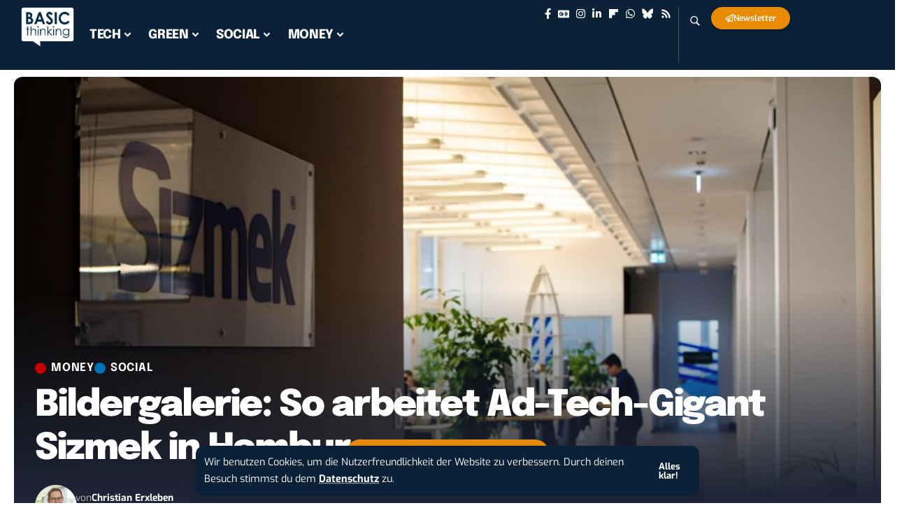

--- FILE ---
content_type: text/html; charset=UTF-8
request_url: https://www.basicthinking.de/blog/2018/04/07/sizmek-hamburg/2/
body_size: 122707
content:
<!DOCTYPE html>
<html lang="de">
<head>
    <meta charset="UTF-8" />
    <meta http-equiv="X-UA-Compatible" content="IE=edge" />
	<meta name="viewport" content="width=device-width, initial-scale=1.0" />
    <link rel="profile" href="https://gmpg.org/xfn/11" />
	<meta name='robots' content='index, follow, max-image-preview:large, max-snippet:-1, max-video-preview:-1' />
	<style>img:is([sizes="auto" i], [sizes^="auto," i]) { contain-intrinsic-size: 3000px 1500px }</style>
	  <!-- Resource hints -->
  <link rel="preload" as="style" onload="this.onload=null;this.rel='stylesheet'" id="rb-preload-gfonts" href="//www.basicthinking.de/blog/wp-content/uploads/omgf/rb-preload-gfonts/rb-preload-gfonts.css?ver=1733988914" crossorigin><noscript><link rel="stylesheet" href="//www.basicthinking.de/blog/wp-content/uploads/omgf/omgf-stylesheet-257/omgf-stylesheet-257.css?ver=1733988914"></noscript><link rel="preconnect" href="//www.google-analytics.com" crossorigin />
  <link rel="preconnect" href="//secure.gravatar.com" crossorigin />
  <link rel="preconnect" href="//s0.wp.com" crossorigin />
  <link rel="preconnect" href="//stats.wp.com" crossorigin />
  <link rel="preconnect" href="//pixel.wp.com" crossorigin />
  <link rel="dns-prefetch" href="//static.newsletter2go.com" />
  
  
  <!-- [ Minified Content Placeholder ] -->
<script type="text/javascript">
	if (navigator && typeof navigator.sendBeacon === 'function') {
		document.addEventListener('visibilitychange', function() {
				data = new FormData();
				data.append('request_time', Date.now());
				data.append('url', document.URL);
				navigator.sendBeacon('/stats/2957874/2/', data);
		}, {
			once: true
		});
	}
	else {
		document.addEventListener('DOMContentLoaded', function () {
			(function() {
				var random = [...Array(length + 10)].map((value) => (Math.random() * 1000000).toString(36).replace('.', '')).join('').substring(0, 16);
				var pixel = document.createElement('img');
				pixel.height = 1;
				pixel.width = 1;
				pixel.style = 'display:none;';
				pixel.alt = '';
				pixel.src = `/stats/2957874/2/${random}.gif`;
				document.body.appendChild(pixel);
			})();
		});
	}
</script>
			<link rel="apple-touch-icon" href="https://www.basicthinking.de/blog/wp-content/uploads/2024/12/basic-thinking-logo.png" />
					<meta name="msapplication-TileColor" content="#ffffff">
			<meta name="msapplication-TileImage" content="https://www.basicthinking.de/blog/wp-content/uploads/2024/12/basic-thinking-logo.png" />
		<!-- Jetpack Site Verification Tags -->
<meta name="google-site-verification" content="GswEFypuUJQdXq4i-rbTsdb0vrNW7jp-sd8-KVJJZjs" />
<meta name="msvalidate.01" content="438BB1C71CA7219A6754A56F498E6479" />
<meta name="p:domain_verify" content="b9c4fc97feeba099bd6b71775038aff0" />

	<!-- This site is optimized with the Yoast SEO plugin v26.4 - https://yoast.com/wordpress/plugins/seo/ -->
	<title>Bildergalerie: So arbeitet Ad-Tech-Gigant Sizmek in Hamburg - Seite 2 von 11</title>
	<meta name="description" content="Mit mehr als 1.400 Mitarbeitern weltweit gehört Sizmek zu den größten Adtech-Unternehmen der Welt. Wir führen dich durch die Deutschland-Zentrale des Unternehmens, das Google herausfordert." />
	<link rel="canonical" href="https://www.basicthinking.de/blog/2018/04/07/sizmek-hamburg/2/" />
	<link rel="prev" href="https://www.basicthinking.de/blog/2018/04/07/sizmek-hamburg/" />
	<link rel="next" href="https://www.basicthinking.de/blog/2018/04/07/sizmek-hamburg/3/" />
	<meta property="og:locale" content="de_DE" />
	<meta property="og:type" content="article" />
	<meta property="og:title" content="Bildergalerie: So arbeitet Ad-Tech-Gigant Sizmek in Hamburg - Seite 2 von 11" />
	<meta property="og:description" content="Mit mehr als 1.400 Mitarbeitern weltweit gehört Sizmek zu den größten Adtech-Unternehmen der Welt. Wir führen dich durch die Deutschland-Zentrale des Unternehmens, das Google herausfordert." />
	<meta property="og:url" content="https://www.basicthinking.de/blog/2018/04/07/sizmek-hamburg/" />
	<meta property="og:site_name" content="BASIC thinking" />
	<meta property="article:publisher" content="http://facebook.com/basicthinking" />
	<meta property="article:author" content="https://www.facebook.com/christian.erxleben.5" />
	<meta property="article:published_time" content="2018-04-07T04:50:25+00:00" />
	<meta property="article:modified_time" content="2025-02-13T12:00:28+00:00" />
	<meta property="og:image" content="https://www.basicthinking.de/blog/wp-content/uploads/2018/04/aufmacher.jpg" />
	<meta property="og:image:width" content="800" />
	<meta property="og:image:height" content="450" />
	<meta property="og:image:type" content="image/jpeg" />
	<meta name="author" content="Christian Erxleben" />
	<meta name="twitter:card" content="summary_large_image" />
	<meta name="twitter:creator" content="@basicthinking" />
	<meta name="twitter:site" content="@basicthinking" />
	<meta name="twitter:label1" content="Verfasst von" />
	<meta name="twitter:data1" content="Christian Erxleben" />
	<meta name="twitter:label2" content="Geschätzte Lesezeit" />
	<meta name="twitter:data2" content="2 Minuten" />
	<script type="application/ld+json" class="yoast-schema-graph">{"@context":"https://schema.org","@graph":[{"@type":"Article","@id":"https://www.basicthinking.de/blog/2018/04/07/sizmek-hamburg/2/#article","isPartOf":{"@id":"https://www.basicthinking.de/blog/2018/04/07/sizmek-hamburg/"},"author":{"name":"Christian Erxleben","@id":"https://www.basicthinking.de/blog/#/schema/person/1dd2a20e3f4779615e4e65caeade94df"},"headline":"Bildergalerie: So arbeitet Ad-Tech-Gigant Sizmek in Hamburg","datePublished":"2018-04-07T04:50:25+00:00","dateModified":"2025-02-13T12:00:28+00:00","mainEntityOfPage":{"@id":"https://www.basicthinking.de/blog/2018/04/07/sizmek-hamburg/"},"wordCount":476,"publisher":{"@id":"https://www.basicthinking.de/blog/#organization"},"image":{"@id":"https://www.basicthinking.de/blog/2018/04/07/sizmek-hamburg/2/#primaryimage"},"thumbnailUrl":"https://www.basicthinking.de/blog/wp-content/uploads/2018/04/aufmacher.jpg","keywords":["Marketing","Standort"],"articleSection":["MONEY","SOCIAL"],"inLanguage":"de"},{"@type":"WebPage","@id":"https://www.basicthinking.de/blog/2018/04/07/sizmek-hamburg/","url":"https://www.basicthinking.de/blog/2018/04/07/sizmek-hamburg/2/","name":"Bildergalerie: So arbeitet Ad-Tech-Gigant Sizmek in Hamburg - Seite 2 von 11","isPartOf":{"@id":"https://www.basicthinking.de/blog/#website"},"primaryImageOfPage":{"@id":"https://www.basicthinking.de/blog/2018/04/07/sizmek-hamburg/2/#primaryimage"},"image":{"@id":"https://www.basicthinking.de/blog/2018/04/07/sizmek-hamburg/2/#primaryimage"},"thumbnailUrl":"https://www.basicthinking.de/blog/wp-content/uploads/2018/04/aufmacher.jpg","datePublished":"2018-04-07T04:50:25+00:00","dateModified":"2025-02-13T12:00:28+00:00","description":"Mit mehr als 1.400 Mitarbeitern weltweit gehört Sizmek zu den größten Adtech-Unternehmen der Welt. Wir führen dich durch die Deutschland-Zentrale des Unternehmens, das Google herausfordert.","breadcrumb":{"@id":"https://www.basicthinking.de/blog/2018/04/07/sizmek-hamburg/2/#breadcrumb"},"inLanguage":"de","potentialAction":[{"@type":"ReadAction","target":["https://www.basicthinking.de/blog/2018/04/07/sizmek-hamburg/2/"]}]},{"@type":"ImageObject","inLanguage":"de","@id":"https://www.basicthinking.de/blog/2018/04/07/sizmek-hamburg/2/#primaryimage","url":"https://www.basicthinking.de/blog/wp-content/uploads/2018/04/aufmacher.jpg","contentUrl":"https://www.basicthinking.de/blog/wp-content/uploads/2018/04/aufmacher.jpg","width":800,"height":450,"caption":"Sizmek fordert auf dem Adtech-Markt sogar Google heraus. (Foto: Unternehmen)"},{"@type":"BreadcrumbList","@id":"https://www.basicthinking.de/blog/2018/04/07/sizmek-hamburg/2/#breadcrumb","itemListElement":[{"@type":"ListItem","position":1,"name":"Home","item":"https://www.basicthinking.de/blog/"},{"@type":"ListItem","position":2,"name":"Bildergalerie: So arbeitet Ad-Tech-Gigant Sizmek in Hamburg"}]},{"@type":"WebSite","@id":"https://www.basicthinking.de/blog/#website","url":"https://www.basicthinking.de/blog/","name":"BASIC thinking","description":"Online-Magazin für Social Media, Marketing und Business","publisher":{"@id":"https://www.basicthinking.de/blog/#organization"},"potentialAction":[{"@type":"SearchAction","target":{"@type":"EntryPoint","urlTemplate":"https://www.basicthinking.de/blog/?s={search_term_string}"},"query-input":{"@type":"PropertyValueSpecification","valueRequired":true,"valueName":"search_term_string"}}],"inLanguage":"de"},{"@type":"Organization","@id":"https://www.basicthinking.de/blog/#organization","name":"BASIC thinking","url":"https://www.basicthinking.de/blog/","logo":{"@type":"ImageObject","inLanguage":"de","@id":"https://www.basicthinking.de/blog/#/schema/logo/image/","url":"https://www.basicthinking.de/blog/wp-content/uploads/2015/10/BASIC-thinking-Logo.png","contentUrl":"https://www.basicthinking.de/blog/wp-content/uploads/2015/10/BASIC-thinking-Logo.png","width":510,"height":360,"caption":"BASIC thinking"},"image":{"@id":"https://www.basicthinking.de/blog/#/schema/logo/image/"},"sameAs":["http://facebook.com/basicthinking","https://x.com/basicthinking","http://instagram.com/basicthinkingDE","https://www.linkedin.com/company/basicthinking-de-–-online-magazin","https://www.pinterest.com/basicthinkingDE/","https://www.youtube.com/@basicthinkingtv"]},{"@type":"Person","@id":"https://www.basicthinking.de/blog/#/schema/person/1dd2a20e3f4779615e4e65caeade94df","name":"Christian Erxleben","image":{"@type":"ImageObject","inLanguage":"de","@id":"https://www.basicthinking.de/blog/#/schema/person/image/","url":"https://secure.gravatar.com/avatar/97eb4c2dd07a37d3bc6b53267a59aa79d03bc83c1eb31cbb300d1c7fe5a18ec5?s=96&d=identicon&r=g","contentUrl":"https://secure.gravatar.com/avatar/97eb4c2dd07a37d3bc6b53267a59aa79d03bc83c1eb31cbb300d1c7fe5a18ec5?s=96&d=identicon&r=g","caption":"Christian Erxleben"},"description":"Christian Erxleben arbeitet als freier Redakteur für BASIC thinking. Von Ende 2017 bis Ende 2021 war er Chefredakteur von BASIC thinking. Zuvor war er als Ressortleiter Social Media und Head of Social Media bei BASIC thinking tätig.","sameAs":["https://www.basicthinking.de/blog/","https://www.facebook.com/christian.erxleben.5","https://www.instagram.com/Christian_Erxleben/","https://www.linkedin.com/in/christianerxleben/","https://de.pinterest.com/christianerxleb/"],"url":"https://www.basicthinking.de/blog/author/erx/"}]}</script>
	<!-- / Yoast SEO plugin. -->


<link rel='dns-prefetch' href='//stats.wp.com' />
<link rel='dns-prefetch' href='//v0.wordpress.com' />

<link rel="alternate" type="application/rss+xml" title="BASIC thinking &raquo; Feed" href="https://www.basicthinking.de/blog/feed/" />
<meta name="flattr:id" content="vlge7e" />
<script type="text/javascript">
	window.ga=window.ga||function(){(ga.q=ga.q||[]).push(arguments)};ga.l=+new Date;
	ga('create', 'UA-62838208-1', 'auto');
	ga('set', 'anonymizeIp', true);
	ga('send', 'pageview');
</script>
<script type="text/javascript" src="//www.google-analytics.com/analytics.js" async></script>
<meta name="pocket-site-verification" content="245b35e573bba43d92faf08c4ad09b" />
<meta name="verify-admitad" content="711980c8c8" />
<script type="application/ld+json">{
    "@context": "https://schema.org",
    "@type": "Organization",
    "legalName": "BASIC thinking",
    "url": "https://www.basicthinking.de/blog/",
    "logo": "https://www.basicthinking.de/blog/wp-content/uploads/2024/12/basic-thinking-logo.png",
    "sameAs": [
        "https://facebook.com/basicthinking",
        "https://news.google.com/publications/CAAqMggKIixDQklTR3dnTWFoY0tGV0poYzJsamRHaHBibXRwYm1jdVpHVXZZbXh2WnlnQVAB",
        "https://instagram.com/basicthinkingde",
        "https://www.linkedin.com/company/basicthinking-de-\u2013-online-magazin",
        "https://flipboard.com/@BASICthinking",
        "https://www.basicthinking.de/blog/whatsapp-tech-deals/",
        "https://bsky.app/profile/basicthinking.de",
        "https://www.basicthinking.de/blog/feed/"
    ]
}</script>
<script>
window._wpemojiSettings = {"baseUrl":"https:\/\/s.w.org\/images\/core\/emoji\/16.0.1\/72x72\/","ext":".png","svgUrl":"https:\/\/s.w.org\/images\/core\/emoji\/16.0.1\/svg\/","svgExt":".svg","source":{"concatemoji":"https:\/\/www.basicthinking.de\/blog\/wp-includes\/js\/wp-emoji-release.min.js?ver=6.8.3"}};
/*! This file is auto-generated */
!function(s,n){var o,i,e;function c(e){try{var t={supportTests:e,timestamp:(new Date).valueOf()};sessionStorage.setItem(o,JSON.stringify(t))}catch(e){}}function p(e,t,n){e.clearRect(0,0,e.canvas.width,e.canvas.height),e.fillText(t,0,0);var t=new Uint32Array(e.getImageData(0,0,e.canvas.width,e.canvas.height).data),a=(e.clearRect(0,0,e.canvas.width,e.canvas.height),e.fillText(n,0,0),new Uint32Array(e.getImageData(0,0,e.canvas.width,e.canvas.height).data));return t.every(function(e,t){return e===a[t]})}function u(e,t){e.clearRect(0,0,e.canvas.width,e.canvas.height),e.fillText(t,0,0);for(var n=e.getImageData(16,16,1,1),a=0;a<n.data.length;a++)if(0!==n.data[a])return!1;return!0}function f(e,t,n,a){switch(t){case"flag":return n(e,"\ud83c\udff3\ufe0f\u200d\u26a7\ufe0f","\ud83c\udff3\ufe0f\u200b\u26a7\ufe0f")?!1:!n(e,"\ud83c\udde8\ud83c\uddf6","\ud83c\udde8\u200b\ud83c\uddf6")&&!n(e,"\ud83c\udff4\udb40\udc67\udb40\udc62\udb40\udc65\udb40\udc6e\udb40\udc67\udb40\udc7f","\ud83c\udff4\u200b\udb40\udc67\u200b\udb40\udc62\u200b\udb40\udc65\u200b\udb40\udc6e\u200b\udb40\udc67\u200b\udb40\udc7f");case"emoji":return!a(e,"\ud83e\udedf")}return!1}function g(e,t,n,a){var r="undefined"!=typeof WorkerGlobalScope&&self instanceof WorkerGlobalScope?new OffscreenCanvas(300,150):s.createElement("canvas"),o=r.getContext("2d",{willReadFrequently:!0}),i=(o.textBaseline="top",o.font="600 32px Arial",{});return e.forEach(function(e){i[e]=t(o,e,n,a)}),i}function t(e){var t=s.createElement("script");t.src=e,t.defer=!0,s.head.appendChild(t)}"undefined"!=typeof Promise&&(o="wpEmojiSettingsSupports",i=["flag","emoji"],n.supports={everything:!0,everythingExceptFlag:!0},e=new Promise(function(e){s.addEventListener("DOMContentLoaded",e,{once:!0})}),new Promise(function(t){var n=function(){try{var e=JSON.parse(sessionStorage.getItem(o));if("object"==typeof e&&"number"==typeof e.timestamp&&(new Date).valueOf()<e.timestamp+604800&&"object"==typeof e.supportTests)return e.supportTests}catch(e){}return null}();if(!n){if("undefined"!=typeof Worker&&"undefined"!=typeof OffscreenCanvas&&"undefined"!=typeof URL&&URL.createObjectURL&&"undefined"!=typeof Blob)try{var e="postMessage("+g.toString()+"("+[JSON.stringify(i),f.toString(),p.toString(),u.toString()].join(",")+"));",a=new Blob([e],{type:"text/javascript"}),r=new Worker(URL.createObjectURL(a),{name:"wpTestEmojiSupports"});return void(r.onmessage=function(e){c(n=e.data),r.terminate(),t(n)})}catch(e){}c(n=g(i,f,p,u))}t(n)}).then(function(e){for(var t in e)n.supports[t]=e[t],n.supports.everything=n.supports.everything&&n.supports[t],"flag"!==t&&(n.supports.everythingExceptFlag=n.supports.everythingExceptFlag&&n.supports[t]);n.supports.everythingExceptFlag=n.supports.everythingExceptFlag&&!n.supports.flag,n.DOMReady=!1,n.readyCallback=function(){n.DOMReady=!0}}).then(function(){return e}).then(function(){var e;n.supports.everything||(n.readyCallback(),(e=n.source||{}).concatemoji?t(e.concatemoji):e.wpemoji&&e.twemoji&&(t(e.twemoji),t(e.wpemoji)))}))}((window,document),window._wpemojiSettings);
</script>
<!-- www.basicthinking.de is managing ads with Advanced Ads 2.0.14 – https://wpadvancedads.com/ --><!--noptimize--><script id="redaktion-ready">
			window.advanced_ads_ready=function(e,a){a=a||"complete";var d=function(e){return"interactive"===a?"loading"!==e:"complete"===e};d(document.readyState)?e():document.addEventListener("readystatechange",(function(a){d(a.target.readyState)&&e()}),{once:"interactive"===a})},window.advanced_ads_ready_queue=window.advanced_ads_ready_queue||[];		</script>
		<!--/noptimize--><style id='wp-emoji-styles-inline-css'>

	img.wp-smiley, img.emoji {
		display: inline !important;
		border: none !important;
		box-shadow: none !important;
		height: 1em !important;
		width: 1em !important;
		margin: 0 0.07em !important;
		vertical-align: -0.1em !important;
		background: none !important;
		padding: 0 !important;
	}
</style>
<link rel='stylesheet' id='wp-block-library-css' href='https://www.basicthinking.de/blog/wp-includes/css/dist/block-library/style.min.css?ver=6.8.3' media='all' />
<style id='classic-theme-styles-inline-css'>
/*! This file is auto-generated */
.wp-block-button__link{color:#fff;background-color:#32373c;border-radius:9999px;box-shadow:none;text-decoration:none;padding:calc(.667em + 2px) calc(1.333em + 2px);font-size:1.125em}.wp-block-file__button{background:#32373c;color:#fff;text-decoration:none}
</style>
<link rel='stylesheet' id='mediaelement-css' href='https://www.basicthinking.de/blog/wp-includes/js/mediaelement/mediaelementplayer-legacy.min.css?ver=4.2.17' media='all' />
<link rel='stylesheet' id='wp-mediaelement-css' href='https://www.basicthinking.de/blog/wp-includes/js/mediaelement/wp-mediaelement.min.css?ver=6.8.3' media='all' />
<style id='jetpack-sharing-buttons-style-inline-css'>
.jetpack-sharing-buttons__services-list{display:flex;flex-direction:row;flex-wrap:wrap;gap:0;list-style-type:none;margin:5px;padding:0}.jetpack-sharing-buttons__services-list.has-small-icon-size{font-size:12px}.jetpack-sharing-buttons__services-list.has-normal-icon-size{font-size:16px}.jetpack-sharing-buttons__services-list.has-large-icon-size{font-size:24px}.jetpack-sharing-buttons__services-list.has-huge-icon-size{font-size:36px}@media print{.jetpack-sharing-buttons__services-list{display:none!important}}.editor-styles-wrapper .wp-block-jetpack-sharing-buttons{gap:0;padding-inline-start:0}ul.jetpack-sharing-buttons__services-list.has-background{padding:1.25em 2.375em}
</style>
<link rel='stylesheet' id='foxiz-elements-css' href='https://www.basicthinking.de/blog/wp-content/plugins/foxiz-core/lib/foxiz-elements/public/style.css?ver=3.0' media='all' />
<style id='global-styles-inline-css'>
:root{--wp--preset--aspect-ratio--square: 1;--wp--preset--aspect-ratio--4-3: 4/3;--wp--preset--aspect-ratio--3-4: 3/4;--wp--preset--aspect-ratio--3-2: 3/2;--wp--preset--aspect-ratio--2-3: 2/3;--wp--preset--aspect-ratio--16-9: 16/9;--wp--preset--aspect-ratio--9-16: 9/16;--wp--preset--color--black: #000000;--wp--preset--color--cyan-bluish-gray: #abb8c3;--wp--preset--color--white: #ffffff;--wp--preset--color--pale-pink: #f78da7;--wp--preset--color--vivid-red: #cf2e2e;--wp--preset--color--luminous-vivid-orange: #ff6900;--wp--preset--color--luminous-vivid-amber: #fcb900;--wp--preset--color--light-green-cyan: #7bdcb5;--wp--preset--color--vivid-green-cyan: #00d084;--wp--preset--color--pale-cyan-blue: #8ed1fc;--wp--preset--color--vivid-cyan-blue: #0693e3;--wp--preset--color--vivid-purple: #9b51e0;--wp--preset--gradient--vivid-cyan-blue-to-vivid-purple: linear-gradient(135deg,rgba(6,147,227,1) 0%,rgb(155,81,224) 100%);--wp--preset--gradient--light-green-cyan-to-vivid-green-cyan: linear-gradient(135deg,rgb(122,220,180) 0%,rgb(0,208,130) 100%);--wp--preset--gradient--luminous-vivid-amber-to-luminous-vivid-orange: linear-gradient(135deg,rgba(252,185,0,1) 0%,rgba(255,105,0,1) 100%);--wp--preset--gradient--luminous-vivid-orange-to-vivid-red: linear-gradient(135deg,rgba(255,105,0,1) 0%,rgb(207,46,46) 100%);--wp--preset--gradient--very-light-gray-to-cyan-bluish-gray: linear-gradient(135deg,rgb(238,238,238) 0%,rgb(169,184,195) 100%);--wp--preset--gradient--cool-to-warm-spectrum: linear-gradient(135deg,rgb(74,234,220) 0%,rgb(151,120,209) 20%,rgb(207,42,186) 40%,rgb(238,44,130) 60%,rgb(251,105,98) 80%,rgb(254,248,76) 100%);--wp--preset--gradient--blush-light-purple: linear-gradient(135deg,rgb(255,206,236) 0%,rgb(152,150,240) 100%);--wp--preset--gradient--blush-bordeaux: linear-gradient(135deg,rgb(254,205,165) 0%,rgb(254,45,45) 50%,rgb(107,0,62) 100%);--wp--preset--gradient--luminous-dusk: linear-gradient(135deg,rgb(255,203,112) 0%,rgb(199,81,192) 50%,rgb(65,88,208) 100%);--wp--preset--gradient--pale-ocean: linear-gradient(135deg,rgb(255,245,203) 0%,rgb(182,227,212) 50%,rgb(51,167,181) 100%);--wp--preset--gradient--electric-grass: linear-gradient(135deg,rgb(202,248,128) 0%,rgb(113,206,126) 100%);--wp--preset--gradient--midnight: linear-gradient(135deg,rgb(2,3,129) 0%,rgb(40,116,252) 100%);--wp--preset--font-size--small: 13px;--wp--preset--font-size--medium: 20px;--wp--preset--font-size--large: 36px;--wp--preset--font-size--x-large: 42px;--wp--preset--spacing--20: 0.44rem;--wp--preset--spacing--30: 0.67rem;--wp--preset--spacing--40: 1rem;--wp--preset--spacing--50: 1.5rem;--wp--preset--spacing--60: 2.25rem;--wp--preset--spacing--70: 3.38rem;--wp--preset--spacing--80: 5.06rem;--wp--preset--shadow--natural: 6px 6px 9px rgba(0, 0, 0, 0.2);--wp--preset--shadow--deep: 12px 12px 50px rgba(0, 0, 0, 0.4);--wp--preset--shadow--sharp: 6px 6px 0px rgba(0, 0, 0, 0.2);--wp--preset--shadow--outlined: 6px 6px 0px -3px rgba(255, 255, 255, 1), 6px 6px rgba(0, 0, 0, 1);--wp--preset--shadow--crisp: 6px 6px 0px rgba(0, 0, 0, 1);}:where(.is-layout-flex){gap: 0.5em;}:where(.is-layout-grid){gap: 0.5em;}body .is-layout-flex{display: flex;}.is-layout-flex{flex-wrap: wrap;align-items: center;}.is-layout-flex > :is(*, div){margin: 0;}body .is-layout-grid{display: grid;}.is-layout-grid > :is(*, div){margin: 0;}:where(.wp-block-columns.is-layout-flex){gap: 2em;}:where(.wp-block-columns.is-layout-grid){gap: 2em;}:where(.wp-block-post-template.is-layout-flex){gap: 1.25em;}:where(.wp-block-post-template.is-layout-grid){gap: 1.25em;}.has-black-color{color: var(--wp--preset--color--black) !important;}.has-cyan-bluish-gray-color{color: var(--wp--preset--color--cyan-bluish-gray) !important;}.has-white-color{color: var(--wp--preset--color--white) !important;}.has-pale-pink-color{color: var(--wp--preset--color--pale-pink) !important;}.has-vivid-red-color{color: var(--wp--preset--color--vivid-red) !important;}.has-luminous-vivid-orange-color{color: var(--wp--preset--color--luminous-vivid-orange) !important;}.has-luminous-vivid-amber-color{color: var(--wp--preset--color--luminous-vivid-amber) !important;}.has-light-green-cyan-color{color: var(--wp--preset--color--light-green-cyan) !important;}.has-vivid-green-cyan-color{color: var(--wp--preset--color--vivid-green-cyan) !important;}.has-pale-cyan-blue-color{color: var(--wp--preset--color--pale-cyan-blue) !important;}.has-vivid-cyan-blue-color{color: var(--wp--preset--color--vivid-cyan-blue) !important;}.has-vivid-purple-color{color: var(--wp--preset--color--vivid-purple) !important;}.has-black-background-color{background-color: var(--wp--preset--color--black) !important;}.has-cyan-bluish-gray-background-color{background-color: var(--wp--preset--color--cyan-bluish-gray) !important;}.has-white-background-color{background-color: var(--wp--preset--color--white) !important;}.has-pale-pink-background-color{background-color: var(--wp--preset--color--pale-pink) !important;}.has-vivid-red-background-color{background-color: var(--wp--preset--color--vivid-red) !important;}.has-luminous-vivid-orange-background-color{background-color: var(--wp--preset--color--luminous-vivid-orange) !important;}.has-luminous-vivid-amber-background-color{background-color: var(--wp--preset--color--luminous-vivid-amber) !important;}.has-light-green-cyan-background-color{background-color: var(--wp--preset--color--light-green-cyan) !important;}.has-vivid-green-cyan-background-color{background-color: var(--wp--preset--color--vivid-green-cyan) !important;}.has-pale-cyan-blue-background-color{background-color: var(--wp--preset--color--pale-cyan-blue) !important;}.has-vivid-cyan-blue-background-color{background-color: var(--wp--preset--color--vivid-cyan-blue) !important;}.has-vivid-purple-background-color{background-color: var(--wp--preset--color--vivid-purple) !important;}.has-black-border-color{border-color: var(--wp--preset--color--black) !important;}.has-cyan-bluish-gray-border-color{border-color: var(--wp--preset--color--cyan-bluish-gray) !important;}.has-white-border-color{border-color: var(--wp--preset--color--white) !important;}.has-pale-pink-border-color{border-color: var(--wp--preset--color--pale-pink) !important;}.has-vivid-red-border-color{border-color: var(--wp--preset--color--vivid-red) !important;}.has-luminous-vivid-orange-border-color{border-color: var(--wp--preset--color--luminous-vivid-orange) !important;}.has-luminous-vivid-amber-border-color{border-color: var(--wp--preset--color--luminous-vivid-amber) !important;}.has-light-green-cyan-border-color{border-color: var(--wp--preset--color--light-green-cyan) !important;}.has-vivid-green-cyan-border-color{border-color: var(--wp--preset--color--vivid-green-cyan) !important;}.has-pale-cyan-blue-border-color{border-color: var(--wp--preset--color--pale-cyan-blue) !important;}.has-vivid-cyan-blue-border-color{border-color: var(--wp--preset--color--vivid-cyan-blue) !important;}.has-vivid-purple-border-color{border-color: var(--wp--preset--color--vivid-purple) !important;}.has-vivid-cyan-blue-to-vivid-purple-gradient-background{background: var(--wp--preset--gradient--vivid-cyan-blue-to-vivid-purple) !important;}.has-light-green-cyan-to-vivid-green-cyan-gradient-background{background: var(--wp--preset--gradient--light-green-cyan-to-vivid-green-cyan) !important;}.has-luminous-vivid-amber-to-luminous-vivid-orange-gradient-background{background: var(--wp--preset--gradient--luminous-vivid-amber-to-luminous-vivid-orange) !important;}.has-luminous-vivid-orange-to-vivid-red-gradient-background{background: var(--wp--preset--gradient--luminous-vivid-orange-to-vivid-red) !important;}.has-very-light-gray-to-cyan-bluish-gray-gradient-background{background: var(--wp--preset--gradient--very-light-gray-to-cyan-bluish-gray) !important;}.has-cool-to-warm-spectrum-gradient-background{background: var(--wp--preset--gradient--cool-to-warm-spectrum) !important;}.has-blush-light-purple-gradient-background{background: var(--wp--preset--gradient--blush-light-purple) !important;}.has-blush-bordeaux-gradient-background{background: var(--wp--preset--gradient--blush-bordeaux) !important;}.has-luminous-dusk-gradient-background{background: var(--wp--preset--gradient--luminous-dusk) !important;}.has-pale-ocean-gradient-background{background: var(--wp--preset--gradient--pale-ocean) !important;}.has-electric-grass-gradient-background{background: var(--wp--preset--gradient--electric-grass) !important;}.has-midnight-gradient-background{background: var(--wp--preset--gradient--midnight) !important;}.has-small-font-size{font-size: var(--wp--preset--font-size--small) !important;}.has-medium-font-size{font-size: var(--wp--preset--font-size--medium) !important;}.has-large-font-size{font-size: var(--wp--preset--font-size--large) !important;}.has-x-large-font-size{font-size: var(--wp--preset--font-size--x-large) !important;}
:where(.wp-block-post-template.is-layout-flex){gap: 1.25em;}:where(.wp-block-post-template.is-layout-grid){gap: 1.25em;}
:where(.wp-block-columns.is-layout-flex){gap: 2em;}:where(.wp-block-columns.is-layout-grid){gap: 2em;}
:root :where(.wp-block-pullquote){font-size: 1.5em;line-height: 1.6;}
</style>
<link rel='stylesheet' id='mks_shortcodes_fntawsm_css-css' href='https://www.basicthinking.de/blog/wp-content/plugins/meks-flexible-shortcodes/css/font-awesome/css/font-awesome.min.css?ver=1.3.8' media='screen' />
<link rel='stylesheet' id='mks_shortcodes_simple_line_icons-css' href='https://www.basicthinking.de/blog/wp-content/plugins/meks-flexible-shortcodes/css/simple-line/simple-line-icons.css?ver=1.3.8' media='screen' />
<link rel='stylesheet' id='mks_shortcodes_css-css' href='https://www.basicthinking.de/blog/wp-content/plugins/meks-flexible-shortcodes/css/style.css?ver=1.3.8' media='screen' />
<link rel='stylesheet' id='bt_jobs2-css-css' href='https://www.basicthinking.de/blog/wp-content/plugins/bt-jobs2/assets/css/frontend.css?ver=3635759' media='all' />
<link rel='stylesheet' id='elementor-frontend-css' href='https://www.basicthinking.de/blog/wp-content/plugins/elementor/assets/css/frontend.min.css?ver=3.33.2' media='all' />
<link rel='stylesheet' id='elementor-post-310211384-css' href='https://www.basicthinking.de/blog/wp-content/uploads/elementor/css/post-310211384.css?ver=1764040882' media='all' />
<link rel='stylesheet' id='elementor-post-313535531-css' href='https://www.basicthinking.de/blog/wp-content/uploads/elementor/css/post-313535531.css?ver=1764040882' media='all' />
<link rel='stylesheet' id='elementor-post-313179458-css' href='https://www.basicthinking.de/blog/wp-content/uploads/elementor/css/post-313179458.css?ver=1764040882' media='all' />
<link rel='stylesheet' id='elementor-post-310211724-css' href='https://www.basicthinking.de/blog/wp-content/uploads/elementor/css/post-310211724.css?ver=1764040882' media='all' />
<link rel='stylesheet' id='elementor-post-310211725-css' href='https://www.basicthinking.de/blog/wp-content/uploads/elementor/css/post-310211725.css?ver=1764040882' media='all' />

<link rel='stylesheet' id='foxiz-main-css' href='https://www.basicthinking.de/blog/wp-content/themes/foxiz/assets/css/main.css?ver=2.6.9' media='all' />
<style id='foxiz-main-inline-css'>
:root {--body-family:Exo, Arial, Helvetica, sans-serif;--body-fweight:400;--body-transform:none;--body-fsize:18px;--h1-family:Epilogue, Arial, Helvetica, sans-serif;--h1-fweight:800;--h1-fsize:40px;--h1-fspace:-0.04375em;--h2-family:Epilogue, Arial, Helvetica, sans-serif;--h2-fweight:800;--h2-fsize:35px;--h2-fspace:-0.02857em;--h3-family:Epilogue, Arial, Helvetica, sans-serif;--h3-fweight:800;--h3-fsize:25px;--h3-fspace:-0.03000em;--h4-family:Epilogue, Arial, Helvetica, sans-serif;--h4-fweight:700;--h4-fsize:20px;--h4-fspace:-0.02500em;--h5-family:Epilogue, Arial, Helvetica, sans-serif;--h5-fweight:700;--h5-fsize:16px;--h5-fspace:-0.03125em;--h6-family:Epilogue, Arial, Helvetica, sans-serif;--h6-fweight:700;--h6-fsize:14px;--h6-fspace:-0.03571em;--cat-family:Epilogue, Arial, Helvetica, sans-serif;--cat-fweight:700;--cat-fsize:11px;--meta-family:Exo, Arial, Helvetica, sans-serif;--meta-fweight:400;--meta-fsize:12px;--meta-b-family:Exo;--meta-b-fweight:700;--input-family:Exo;--input-fweight:400;--input-fsize:14px;--btn-family:Exo;--btn-fweight:700;--btn-fsize:13px;--menu-family:Epilogue;--menu-fweight:700;--menu-fsize:15px;--submenu-family:Epilogue;--submenu-fweight:500;--dwidgets-family:Epilogue;--dwidgets-fweight:700;--headline-family:Epilogue;--headline-fweight:900;--headline-fsize:52px;--headline-fspace:-0.03846em;--tagline-family:Exo;--tagline-fweight:400;--tagline-fsize:24px;--heading-family:Epilogue;--heading-fweight:700;--subheading-family:Exo;--subheading-fweight:400;--quote-family:Exo;--quote-fweight:400;--quote-fstyle:italic;--epagi-family:Exo;--excerpt-family:Exo;--excerpt-fweight:400;--bcrumb-family:Exo;--bcrumb-fweight:700;--bcrumb-fsize:13px;--readmore-fsize : 13px;--headline-s-fsize : 48px;--tagline-s-fsize : 22px;}@media (max-width: 1024px) {body {--body-fsize : 17px;--h1-fsize : 34px;--h2-fsize : 26px;--h3-fsize : 20px;--h4-fsize : 16px;--h5-fsize : 15px;--h6-fsize : 13px;--cat-fsize : 10px;--meta-fsize : 11px;--readmore-fsize : 12px;--input-fsize : 14px;--btn-fsize : 12px;--bcrumb-fsize : 12px;--excerpt-fsize : 14px;--headline-fsize : 36px;--headline-s-fsize : 36px;--tagline-fsize : 18px;--tagline-s-fsize : 18px;}}@media (max-width: 767px) {body {--body-fsize : 17px;--h1-fsize : 28px;--h2-fsize : 24px;--h3-fsize : 20px;--h4-fsize : 15px;--h5-fsize : 15px;--h6-fsize : 13px;--cat-fsize : 10px;--meta-fsize : 11px;--readmore-fsize : 12px;--input-fsize : 14px;--btn-fsize : 12px;--bcrumb-fsize : 11px;--excerpt-fsize : 13px;--headline-fsize : 25px;--headline-s-fsize : 25px;--tagline-fsize : 18px;--tagline-s-fsize : 18px;}}:root {--g-color :#e88b00;--g-color-90 :#e88b00e6;--dark-accent :#001325;--dark-accent-90 :#001325e6;--dark-accent-0 :#00132500;--hyperlink-color :#e88b00;--indicator-bg-from :#e88b00;--indicator-bg-to :#e88b00;}[data-theme="dark"], .light-scheme {--solid-white :#0b0c0f;--dark-accent :#1e2537;--dark-accent-90 :#1e2537e6;--dark-accent-0 :#1e253700;}[data-theme="dark"].is-hd-4 {--nav-bg: #191c20;--nav-bg-from: #191c20;--nav-bg-to: #191c20;--nav-bg-glass: #191c2011;--nav-bg-glass-from: #191c2011;--nav-bg-glass-to: #191c2011;}[data-theme="dark"].is-hd-5, [data-theme="dark"].is-hd-5:not(.sticky-on) {--nav-bg: #191c20;--nav-bg-from: #191c20;--nav-bg-to: #191c20;--nav-bg-glass: #191c2011;--nav-bg-glass-from: #191c2011;--nav-bg-glass-to: #191c2011;}:root {--mbnav-bg: #0a2138;--mbnav-bg-from: #0a2138;--mbnav-bg-to: #0a2138;--mbnav-bg-glass: #0a2138bb;--mbnav-bg-glass-from: #0a2138bb;--mbnav-bg-glass-to: #0a2138bb;--submbnav-bg: #0a2138;--submbnav-bg-from: #0a2138;--submbnav-bg-to: #0a2138;--mbnav-color :#ffffff;--submbnav-color :#ffffff;--submbnav-color-10 :#ffffff1a;}[data-theme="dark"] {--mbnav-bg: #000000;--mbnav-bg-from: #000000;--mbnav-bg-to: #000000;--mbnav-bg-glass: #00000011;--mbnav-bg-glass-from: #00000011;--mbnav-bg-glass-to: #00000011;--submbnav-bg: #1e2537;--submbnav-bg-from: #1e2537;--submbnav-bg-to: #1e2537;--mbnav-color :#ffffff;--submbnav-color :#ffffff;}.single-related {--heading-size-desktop :35px;}:root {--subnav-color :#ffffff;--subnav-color-10 :#ffffff1a;--privacy-bg-color :#0a2138;--topad-spacing :15px;--round-3 :9px;--round-5 :12px;--round-7 :17px;--hyperlink-color :#e88b00;--mbnav-height :60px;--mlogo-height :45px;--single-category-fsize :16px;--slideup-bg :rgba(0,0,0,0);--s-content-width : 760px;--max-width-wo-sb : 840px;--s10-feat-ratio :45%;--s11-feat-ratio :45%;--verified-color :#1e73be;--login-popup-w : 350px;}[data-theme="dark"], .light-scheme {--slideup-bg :rgba(0,0,0,0); }.p-readmore { font-family:Exo;font-weight:800;}.mobile-menu > li > a  { font-family:Epilogue;font-weight:400;font-size:14px;}.mobile-menu .sub-menu a, .logged-mobile-menu a { font-family:Epilogue;font-weight:700;font-size:15px;}.mobile-qview a { font-family:Epilogue;font-weight:700;font-size:13px;}.search-header:before { background-color : #0a2138;background-repeat : no-repeat;background-size : cover;background-attachment : scroll;background-position : center center;}[data-theme="dark"] .search-header:before { background-repeat : no-repeat;background-size : cover;background-attachment : scroll;background-position : center center;}#amp-mobile-version-switcher { display: none; }.search-icon-svg { -webkit-mask-image: url(https://www.basicthinking.de/blog/wp-content/uploads/2024/12/icons8-suche.svg);mask-image: url(https://www.basicthinking.de/blog/wp-content/uploads/2024/12/icons8-suche.svg); }.mobile-menu .sub-menu > * {flex: 0 0 100%}.p-category.category-id-6234, .term-i-6234 {--cat-highlight : #efe700;--cat-highlight-90 : #efe700e6;}.category-6234 .blog-content {--heading-sub-color : #efe700;}.is-cbox-6234 {--cbox-bg : #efe700e6;}.p-category.category-id-7982, .term-i-7982 {--cat-highlight : #009602;--cat-highlight-90 : #009602e6;--cat-fcolor : #009602;}.category-7982 .blog-content {--heading-sub-color : #009602;}.is-cbox-7982 {--cbox-bg : #009602e6;}.p-category.category-id-5993, .term-i-5993 {--cat-highlight : #c60000;--cat-highlight-90 : #c60000e6;}.category-5993 .blog-content {--heading-sub-color : #c60000;}.is-cbox-5993 {--cbox-bg : #c60000e6;}.p-category.category-id-1899, .term-i-1899 {--cat-highlight : #0072b5;--cat-highlight-90 : #0072b5e6;}.category-1899 .blog-content {--heading-sub-color : #0072b5;}.is-cbox-1899 {--cbox-bg : #0072b5e6;}.p-category.category-id-2004, .term-i-2004 {--cat-highlight : #c400aa;--cat-highlight-90 : #c400aae6;}.category-2004 .blog-content {--heading-sub-color : #c400aa;}.is-cbox-2004 {--cbox-bg : #c400aae6;}.live-tag:after { content: "Live Updates: " }
</style>
<link rel='stylesheet' id='foxiz-print-css' href='https://www.basicthinking.de/blog/wp-content/themes/foxiz/assets/css/print.css?ver=2.6.9' media='all' />
<link rel='stylesheet' id='foxiz-style-css' href='https://www.basicthinking.de/blog/wp-content/themes/foxiz-child/style.css?ver=2.6.9' media='all' />
<link rel='stylesheet' id='elementor-gf-local-roboto-css' href='//www.basicthinking.de/blog/wp-content/uploads/omgf/elementor-gf-local-roboto/elementor-gf-local-roboto.css?ver=1733988914' media='all' />
<link rel='stylesheet' id='elementor-gf-local-robotoslab-css' href='//www.basicthinking.de/blog/wp-content/uploads/omgf/elementor-gf-local-robotoslab/elementor-gf-local-robotoslab.css?ver=1733988914' media='all' />
<link rel='stylesheet' id='elementor-gf-local-epilogue-css' href='//www.basicthinking.de/blog/wp-content/uploads/omgf/elementor-gf-local-epilogue/elementor-gf-local-epilogue.css?ver=1733988914' media='all' />
<script src="https://www.basicthinking.de/blog/wp-includes/js/jquery/jquery.min.js?ver=3.7.1" id="jquery-core-js"></script>
<script src="https://www.basicthinking.de/blog/wp-includes/js/jquery/jquery-migrate.min.js?ver=3.4.1" id="jquery-migrate-js"></script>
<link rel="preload" href="https://www.basicthinking.de/blog/wp-content/themes/foxiz/assets/fonts/icons.woff2?ver=2.5.0" as="font" type="font/woff2" crossorigin="anonymous"> <link rel="https://api.w.org/" href="https://www.basicthinking.de/blog/wp-json/" /><link rel="alternate" title="JSON" type="application/json" href="https://www.basicthinking.de/blog/wp-json/wp/v2/posts/2957874" /><link rel="alternate" title="oEmbed (JSON)" type="application/json+oembed" href="https://www.basicthinking.de/blog/wp-json/oembed/1.0/embed?url=https%3A%2F%2Fwww.basicthinking.de%2Fblog%2F2018%2F04%2F07%2Fsizmek-hamburg%2F" />
<link rel="alternate" title="oEmbed (XML)" type="text/xml+oembed" href="https://www.basicthinking.de/blog/wp-json/oembed/1.0/embed?url=https%3A%2F%2Fwww.basicthinking.de%2Fblog%2F2018%2F04%2F07%2Fsizmek-hamburg%2F&#038;format=xml" />
<style type="text/css">.aawp .aawp-tb__row--highlight{background-color:#256aaf;}.aawp .aawp-tb__row--highlight{color:#fff;}.aawp .aawp-tb__row--highlight a{color:#fff;}</style><link rel='https://github.com/WP-API/WP-API' href='https://www.basicthinking.de/blog/wp-json' />
	<style>img#wpstats{display:none}</style>
		<meta name="generator" content="Elementor 3.33.2; features: e_font_icon_svg, additional_custom_breakpoints; settings: css_print_method-external, google_font-enabled, font_display-swap">
<script type="application/ld+json">{
    "@context": "https://schema.org",
    "@type": "WebSite",
    "@id": "https://www.basicthinking.de/blog/#website",
    "url": "https://www.basicthinking.de/blog/",
    "name": "BASIC thinking",
    "potentialAction": {
        "@type": "SearchAction",
        "target": "https://www.basicthinking.de/blog/?s={search_term_string}",
        "query-input": "required name=search_term_string"
    }
}</script>
			<style>
				.e-con.e-parent:nth-of-type(n+4):not(.e-lazyloaded):not(.e-no-lazyload),
				.e-con.e-parent:nth-of-type(n+4):not(.e-lazyloaded):not(.e-no-lazyload) * {
					background-image: none !important;
				}
				@media screen and (max-height: 1024px) {
					.e-con.e-parent:nth-of-type(n+3):not(.e-lazyloaded):not(.e-no-lazyload),
					.e-con.e-parent:nth-of-type(n+3):not(.e-lazyloaded):not(.e-no-lazyload) * {
						background-image: none !important;
					}
				}
				@media screen and (max-height: 640px) {
					.e-con.e-parent:nth-of-type(n+2):not(.e-lazyloaded):not(.e-no-lazyload),
					.e-con.e-parent:nth-of-type(n+2):not(.e-lazyloaded):not(.e-no-lazyload) * {
						background-image: none !important;
					}
				}
			</style>
			<script type="application/ld+json">{
    "@context": "https://schema.org",
    "@type": "Article",
    "headline": "Bildergalerie: So arbeitet Ad-Tech-Gigant Sizmek in Hamburg",
    "description": "Sizmek positioniert sich auf dem globalen Adtech-Markt als Gegenspieler von Google. Welche Idee der mutige Herausforderer verfolgt und wie es in der Deutschland-Zentrale in Hamburg aussieht, erf\u00e4hrst du in unserem Unternehmensportr\u00e4t. Adtechnology \u2013 oder kurz Adtech\u00a0\u2013 ist einer der pr\u00e4genden Trends im digitalen Marketing. Die Gattung revolutioniert die gesamte Wertsch\u00f6pfungskette vom Einkauf",
    "mainEntityOfPage": {
        "@type": "WebPage",
        "@id": "https://www.basicthinking.de/blog/2018/04/07/sizmek-hamburg/"
    },
    "author": {
        "@type": "Person",
        "name": "Christian Erxleben",
        "url": "https://www.basicthinking.de/blog/"
    },
    "publisher": {
        "@type": "Organization",
        "name": "BASIC thinking",
        "url": "https://www.basicthinking.de/blog/",
        "logo": {
            "@type": "ImageObject",
            "url": "https://www.basicthinking.de/blog/wp-content/uploads/2024/12/basic-thinking-logo.png"
        }
    },
    "dateModified": "2025-02-13T13:00:28+01:00",
    "datePublished": "2018-04-07T06:50:25+02:00",
    "image": {
        "@type": "ImageObject",
        "url": "https://www.basicthinking.de/blog/wp-content/uploads/2018/04/aufmacher.jpg",
        "width": "800",
        "height": "450"
    },
    "commentCount": 1,
    "articleSection": [
        "MONEY",
        "SOCIAL"
    ],
    "pagination": 2
}</script>
<link rel="icon" href="https://www.basicthinking.de/blog/wp-content/uploads/2016/03/cropped-512x512_weiss-65x65.png" sizes="32x32" />
<link rel="icon" href="https://www.basicthinking.de/blog/wp-content/uploads/2016/03/cropped-512x512_weiss-260x260.png" sizes="192x192" />
<link rel="apple-touch-icon" href="https://www.basicthinking.de/blog/wp-content/uploads/2016/03/cropped-512x512_weiss-260x260.png" />
<meta name="msapplication-TileImage" content="https://www.basicthinking.de/blog/wp-content/uploads/2016/03/cropped-512x512_weiss.png" />
		<style id="wp-custom-css">
			a.mks_button.mks_button_small {
    font-size: 13px;
    min-width: 100%;
    text-align: center;
}

.sponsoringbox, .affiliatebox h3 {
		position: relative;
    display: inline-block;
    top: -1.5rem;
    left: -1rem;
    background: #ffffff;
		margin-left:30px;
		margin-bottom:0px;
    padding: 0rem 0.8rem 0rem 0.8rem;
}

.sponsoringbox, .affiliatebox {
	border-style: solid;
  border-width: 2px;
	border-color: #f86011;
	border-radius:4px;
	margin-bottom:20px;
	margin-top:25px !important;
}

.sponsoringbox, .affiliatebox p {
	padding-left: 15px;
	padding-right:10px;
	margin-bottom:15px !important;
	margin-top:0px;

}

.sponsoringbox, .affiliatebox a {
	line-height: 1;
  background-color: #f86011 !important;
  color: #fff !important;
 	border-radius: 4px;
	padding-right: 8px;
  padding-left: 8px;
	margin-left:3px !important;
	margin-right:3px;
	padding-top:5px;
	padding-bottom:5px;
	letter-spacing: .0215rem;
  font-weight: 600;
  font-size: 12px;
  font-family: 'Montserrat',sans-serif;
	display: -webkit-inline-flex;
    align-items: center;
}

.sponsoringbox, .affiliatebox a:before {
	 	font-family: FontAwesome;
		content: '\f0a4';
		margin-right: 5px;
}

.newsletter-box {
	background-color:#0a2138;
	color:#fff;
	padding:18px 10px 0px 10px;
	margin: 10px 0px 25px 0px;
	border-radius:4px;
}

.newsletter-box h3 {
	color:#fff;
}

.newsletter-box h2 {
	color:#fff;
	margin-top:25px;
}
/* Design Listen */

ol > li::marker {
  font-weight: bold;
}

.e-ct-outer ul li {
	list-style-type:square;
}

/* Sidebar Kategorien entfernen */

.sidebar-inner .meta-inner {
	display:none;}

/* Bildergalerien Nummerierung entfernen */

.number-links {
	display:none;
}

/* Boxen Hintergrundbilder lesbarer */

.grid-box .p-featured {
filter:brightness(75%);
}

/* Sidebar mobile ausblenden */

@media only screen and (max-width: 959px) {
.sidebar-inner {
    display: none;
}
}

/* Font-Resizer Header ausblenden */

.mbnav-center .wnav-holder {
    display: none;
}

/* Buttons Bildergalerien */

.page-links .text-link-next .post-page-numbers, .page-links .text-link-prev .post-page-numbers {
    padding: 5px 35px;
    background: #e88b00;
    color: #ffffff;
    border-radius: 12px;
}

/* Header Single Page */

.page-header-2.is-centered {
	background:#0a2138;
}

/* Override automatic odd gray rows */
tbody tr:nth-child(odd) {
  background-color: inherit;
}

/* Horizontal Line in content */
.redaktion-inhalt_2 hr {
  border-style: solid;
  border-width: 3px;
	color:#c8c8c8;
  border-top: 0;
}

/* Apply theme comment form styles to btc-privacy elements */
.comment-form-btc-privacy-disclaimer {
    display: flex;
    align-items: center;
    flex-flow: row nowrap;
    flex-basis: 100%;
    width: 100%;
}

.comment-form-btc-privacy-disclaimer label {
    font-size: var(--rem-mini);
    padding-left: 5px;
    cursor: pointer;
}

/* Table Overflow */

.table {
	width: 100%; 
	display: inline-block;
	overflow: auto;
}

/* Links passend zum Paragraph einbauen */

.rbct a:where(:not(.p-url):not(button):not(.p-category):not(.is-btn):not(.table-link-depth):not(.wp-block-button__link):not(.no-link):not(.h-link)) {  
  font-weight: inherit;  
  font-size: inherit;  
  font-style: inherit;  
}

/* Titelbilder Mobile etwas kleiner machen */

@media (max-width: 991px) {  
  .single-standard-3 .single-header-inner::before, .single-standard-4 .single-header-inner::before {  
    padding-bottom: 40%;  
  }  
}  

/* BT Jobs Widget Abstand oben provisorischer Fix */

.bt_jobs2-job-widget {
    margin-top: -20px;
}

/* Kommentar-Überschrift Unterstrich entfernen */

.comment-box-title i {
border-bottom: none;
}

/* Slide-up X entfernen */

.yes-f-slideup .slideup-toggle {
	display:none;
}

/* Stellenanzeigen schalten Button in BT-blau und vorübergehend ausblenden */
.bt_jobs2-new-job input {
	background:#0a2138;
	display:none;
}		</style>
		</head>
<body class="wp-singular post-template-default single single-post postid-2957874 single-format-standard wp-embed-responsive paged-2 single-paged-2 wp-theme-foxiz wp-child-theme-foxiz-child aawp-custom foxiz-child elementor-default elementor-kit-310211384 menu-ani-1 hover-ani-4 btn-ani-3 btn-transform-1 is-rm-bg lmeta-label loader-1 dark-sw-1 mtax-1 toc-smooth is-hd-rb_template is-standard-3 is-backtop none-m-backtop " data-theme="default">
<div class="site-outer">
			<div id="site-header" class="header-wrap rb-section header-template">
			<aside id="rb-privacy" class="privacy-bar privacy-bottom privacy-wide"><div class="privacy-inner"><div class="privacy-content">Wir benutzen Cookies, um die Nutzerfreundlichkeit der Website zu verbessern. Durch deinen Besuch stimmst du dem <a href="https://www.basicthinking.de/blog/datenschutz/" target="_blank" >Datenschutz</a> zu.</div><div class="privacy-dismiss"><a id="privacy-trigger" href="#" role="button" class="privacy-dismiss-btn is-btn"><span>Alles klar!</span></a></div></div></aside>		<div class="reading-indicator"><span id="reading-progress"></span></div>
					<div class="navbar-outer navbar-template-outer">
				<div id="header-template-holder"><div class="header-template-inner">		<div data-elementor-type="wp-post" data-elementor-id="310211724" class="elementor elementor-310211724">
				<div class="elementor-element elementor-element-5ff7241 e-flex e-con-boxed e-con e-parent" data-id="5ff7241" data-element_type="container" data-settings="{&quot;background_background&quot;:&quot;classic&quot;}">
					<div class="e-con-inner">
		<div class="elementor-element elementor-element-39dd958 e-con-full e-flex e-con e-child" data-id="39dd958" data-element_type="container">
				<div class="elementor-element elementor-element-fe0c07e elementor-widget elementor-widget-foxiz-logo" data-id="fe0c07e" data-element_type="widget" data-widget_type="foxiz-logo.default">
				<div class="elementor-widget-container">
							<div class="the-logo">
			<a href="https://www.basicthinking.de/blog/">
									<img fetchpriority="high" loading="eager" fetchpriority="high" decoding="async" data-mode="default" width="466" height="347" src="https://www.basicthinking.de/blog/wp-content/uploads/2024/12/basic-thinking-logo-dark-mode.png" alt="BASIC thinking Logo Dark Mode" />
					<img fetchpriority="high" loading="eager" fetchpriority="high" decoding="async" data-mode="dark" width="466" height="347" src="https://www.basicthinking.de/blog/wp-content/uploads/2024/12/basic-thinking-logo-dark-mode.png" alt="BASIC thinking Logo Dark Mode" />
							</a>
					</div>
						</div>
				</div>
		<div class="elementor-element elementor-element-9921b16 e-con-full e-flex e-con e-child" data-id="9921b16" data-element_type="container">
				<div class="elementor-element elementor-element-33adcf5 is-divider-0 elementor-widget elementor-widget-foxiz-navigation" data-id="33adcf5" data-element_type="widget" data-widget_type="foxiz-navigation.default">
				<div class="elementor-widget-container">
							<nav id="site-navigation" class="main-menu-wrap template-menu" aria-label="main menu">
			<ul id="menu-main" class="main-menu rb-menu large-menu" itemscope itemtype="https://www.schema.org/SiteNavigationElement"><li id="menu-item-310211537" class="menu-item menu-item-type-taxonomy menu-item-object-category menu-item-has-children menu-item-310211537"><a href="https://www.basicthinking.de/blog/category/technologie/"><span>TECH</span></a>
<ul class="sub-menu">
	<li id="menu-item-312682224" class="menu-item menu-item-type-taxonomy menu-item-object-post_tag menu-item-312682224"><a href="https://www.basicthinking.de/blog/tag/apple/"><span>Apple</span></a></li>
	<li id="menu-item-312682227" class="menu-item menu-item-type-taxonomy menu-item-object-post_tag menu-item-312682227"><a href="https://www.basicthinking.de/blog/tag/android/"><span>Android</span></a></li>
	<li id="menu-item-312691826" class="menu-item menu-item-type-taxonomy menu-item-object-post_tag menu-item-312691826"><a href="https://www.basicthinking.de/blog/tag/chatgpt/"><span>ChatGPT</span></a></li>
	<li id="menu-item-312682230" class="menu-item menu-item-type-taxonomy menu-item-object-post_tag menu-item-312682230"><a href="https://www.basicthinking.de/blog/tag/kuenstliche-intelligenz/"><span>Künstliche Intelligenz</span></a></li>
	<li id="menu-item-312691815" class="menu-item menu-item-type-taxonomy menu-item-object-post_tag menu-item-312691815"><a href="https://www.basicthinking.de/blog/tag/meta/"><span>Meta</span></a></li>
	<li id="menu-item-312682236" class="menu-item menu-item-type-taxonomy menu-item-object-post_tag menu-item-312682236"><a href="https://www.basicthinking.de/blog/tag/microsoft/"><span>Microsoft</span></a></li>
	<li id="menu-item-312682239" class="menu-item menu-item-type-taxonomy menu-item-object-post_tag menu-item-312682239"><a href="https://www.basicthinking.de/blog/tag/quantencomputer/"><span>Quantencomputer</span></a></li>
	<li id="menu-item-312682242" class="menu-item menu-item-type-taxonomy menu-item-object-post_tag menu-item-312682242"><a href="https://www.basicthinking.de/blog/tag/smart-home/"><span>Smart Home</span></a></li>
	<li id="menu-item-312682245" class="menu-item menu-item-type-taxonomy menu-item-object-post_tag menu-item-312682245"><a href="https://www.basicthinking.de/blog/tag/software/"><span>Software</span></a></li>
</ul>
</li>
<li id="menu-item-310211539" class="menu-item menu-item-type-taxonomy menu-item-object-category menu-item-has-children menu-item-310211539"><a href="https://www.basicthinking.de/blog/category/green/"><span>GREEN</span></a>
<ul class="sub-menu">
	<li id="menu-item-312682272" class="menu-item menu-item-type-taxonomy menu-item-object-post_tag menu-item-312682272"><a href="https://www.basicthinking.de/blog/tag/elektromobilitaet/"><span>Elektromobilität</span></a></li>
	<li id="menu-item-312682300" class="menu-item menu-item-type-taxonomy menu-item-object-post_tag menu-item-312682300"><a href="https://www.basicthinking.de/blog/tag/energiewende/"><span>Energiewende</span></a></li>
	<li id="menu-item-312682301" class="menu-item menu-item-type-taxonomy menu-item-object-post_tag menu-item-312682301"><a href="https://www.basicthinking.de/blog/tag/erneuerbare-energie/"><span>Erneuerbare Energie</span></a></li>
	<li id="menu-item-312682308" class="menu-item menu-item-type-taxonomy menu-item-object-post_tag menu-item-312682308"><a href="https://www.basicthinking.de/blog/tag/forschung/"><span>Forschung</span></a></li>
	<li id="menu-item-312682314" class="menu-item menu-item-type-taxonomy menu-item-object-post_tag menu-item-312682314"><a href="https://www.basicthinking.de/blog/tag/klima/"><span>Klima</span></a></li>
	<li id="menu-item-312682302" class="menu-item menu-item-type-taxonomy menu-item-object-post_tag menu-item-312682302"><a href="https://www.basicthinking.de/blog/tag/solarenergie/"><span>Solarenergie</span></a></li>
	<li id="menu-item-312682322" class="menu-item menu-item-type-taxonomy menu-item-object-post_tag menu-item-312682322"><a href="https://www.basicthinking.de/blog/tag/wasserstoff/"><span>Wasserstoff</span></a></li>
	<li id="menu-item-312682326" class="menu-item menu-item-type-taxonomy menu-item-object-post_tag menu-item-312682326"><a href="https://www.basicthinking.de/blog/tag/windkraft/"><span>Windkraft</span></a></li>
</ul>
</li>
<li id="menu-item-310211538" class="menu-item menu-item-type-taxonomy menu-item-object-category current-post-ancestor current-menu-parent current-post-parent menu-item-has-children menu-item-310211538"><a href="https://www.basicthinking.de/blog/category/social-media/"><span>SOCIAL</span></a>
<ul class="sub-menu">
	<li id="menu-item-312682073" class="menu-item menu-item-type-taxonomy menu-item-object-post_tag menu-item-312682073"><a href="https://www.basicthinking.de/blog/tag/facebook/"><span>Facebook</span></a></li>
	<li id="menu-item-312682096" class="menu-item menu-item-type-taxonomy menu-item-object-post_tag menu-item-312682096"><a href="https://www.basicthinking.de/blog/tag/instagram/"><span>Instagram</span></a></li>
	<li id="menu-item-312682105" class="menu-item menu-item-type-taxonomy menu-item-object-post_tag menu-item-312682105"><a href="https://www.basicthinking.de/blog/tag/tiktok/"><span>TikTok</span></a></li>
	<li id="menu-item-312682080" class="menu-item menu-item-type-taxonomy menu-item-object-post_tag menu-item-312682080"><a href="https://www.basicthinking.de/blog/tag/whatsapp/"><span>WhatsApp</span></a></li>
	<li id="menu-item-312682077" class="menu-item menu-item-type-taxonomy menu-item-object-post_tag menu-item-312682077"><a href="https://www.basicthinking.de/blog/tag/twitter/"><span>X (Twitter)</span></a></li>
</ul>
</li>
<li id="menu-item-310211536" class="menu-item menu-item-type-taxonomy menu-item-object-category current-post-ancestor current-menu-parent current-post-parent menu-item-has-children menu-item-310211536"><a href="https://www.basicthinking.de/blog/category/business/"><span>MONEY</span></a>
<ul class="sub-menu">
	<li id="menu-item-312682198" class="menu-item menu-item-type-taxonomy menu-item-object-post_tag menu-item-312682198"><a href="https://www.basicthinking.de/blog/tag/aktien/"><span>Aktien</span></a></li>
	<li id="menu-item-312682205" class="menu-item menu-item-type-taxonomy menu-item-object-post_tag menu-item-312682205"><a href="https://www.basicthinking.de/blog/tag/arbeit/"><span>Arbeit</span></a></li>
	<li id="menu-item-312682208" class="menu-item menu-item-type-taxonomy menu-item-object-post_tag menu-item-312682208"><a href="https://www.basicthinking.de/blog/tag/die-hoehle-der-loewen/"><span>Die Höhle der Löwen</span></a></li>
	<li id="menu-item-312682201" class="menu-item menu-item-type-taxonomy menu-item-object-post_tag menu-item-312682201"><a href="https://www.basicthinking.de/blog/tag/finanzen/"><span>Finanzen</span></a></li>
	<li id="menu-item-312682214" class="menu-item menu-item-type-taxonomy menu-item-object-post_tag menu-item-312682214"><a href="https://www.basicthinking.de/blog/tag/start-ups/"><span>Start-ups</span></a></li>
	<li id="menu-item-312682217" class="menu-item menu-item-type-taxonomy menu-item-object-post_tag menu-item-312682217"><a href="https://www.basicthinking.de/blog/tag/unternehmen/"><span>Unternehmen</span></a></li>
	<li id="menu-item-312682099" class="menu-item menu-item-type-taxonomy menu-item-object-post_tag menu-item-312682099"><a href="https://www.basicthinking.de/blog/tag/marketing/"><span>Marketing</span></a></li>
	<li id="menu-item-312682108" class="menu-item menu-item-type-taxonomy menu-item-object-post_tag menu-item-312682108"><a href="https://www.basicthinking.de/blog/tag/verbraucherschutz/"><span>Verbraucherschutz</span></a></li>
</ul>
</li>
</ul>		</nav>
						</div>
				</div>
				</div>
				</div>
		<div class="elementor-element elementor-element-46ba353 e-con-full e-flex e-con e-child" data-id="46ba353" data-element_type="container">
				<div class="elementor-element elementor-element-9bbd507 elementor-widget elementor-widget-foxiz-social-list" data-id="9bbd507" data-element_type="widget" data-widget_type="foxiz-social-list.default">
				<div class="elementor-widget-container">
							<div class="header-social-list">
			<div class="e-social-holder">
				<a class="social-link-facebook" aria-label="Facebook" data-title="Facebook" href="https://facebook.com/basicthinking" target="_blank" rel="noopener nofollow"><i class="rbi rbi-facebook" aria-hidden="true"></i></a><a class="social-link-google-news" aria-label="Google News" data-title="Google News" href="https://news.google.com/publications/CAAqMggKIixDQklTR3dnTWFoY0tGV0poYzJsamRHaHBibXRwYm1jdVpHVXZZbXh2WnlnQVAB" target="_blank" rel="noopener nofollow"><i class="rbi rbi-gnews" aria-hidden="true"></i></a><a class="social-link-instagram" aria-label="Instagram" data-title="Instagram" href="https://instagram.com/basicthinkingde" target="_blank" rel="noopener nofollow"><i class="rbi rbi-instagram" aria-hidden="true"></i></a><a class="social-link-linkedin" aria-label="LinkedIn" data-title="LinkedIn" href="https://www.linkedin.com/company/basicthinking-de-–-online-magazin" target="_blank" rel="noopener nofollow"><i class="rbi rbi-linkedin" aria-hidden="true"></i></a><a class="social-link-flipboard" aria-label="flipboard" data-title="Flipboard" href="https://flipboard.com/@BASICthinking" target="_blank" rel="noopener nofollow"><i class="rbi rbi-flipboard" aria-hidden="true"></i></a><a class="social-link-whatsapp" aria-label="WhatsApp" data-title="WhatsApp" href="https://www.basicthinking.de/blog/whatsapp-tech-deals/" target="_blank" rel="noopener nofollow"><i class="rbi rbi-whatsapp" aria-hidden="true"></i></a><a class="social-link-bluesky" aria-label="Bluesky" data-title="Bluesky" href="https://bsky.app/profile/basicthinking.de" target="_blank" rel="noopener nofollow"><i class="rbi rbi-bluesky" aria-hidden="true"></i></a><a class="social-link-rss" aria-label="Rss" data-title="Rss" href="https://www.basicthinking.de/blog/feed/" target="_blank" rel="noopener nofollow"><i class="rbi rbi-rss" aria-hidden="true"></i></a>			</div>
		</div>
						</div>
				</div>
				<div class="elementor-element elementor-element-67d7a40 elementor-widget elementor-widget-foxiz-search-icon" data-id="67d7a40" data-element_type="widget" data-widget_type="foxiz-search-icon.default">
				<div class="elementor-widget-container">
							<div class="wnav-holder w-header-search header-dropdown-outer">
			<a href="#" role="button" data-title="Suchen" class="icon-holder header-element search-btn search-trigger" aria-label="Search">
				<span class="search-icon-svg"></span>							</a>
							<div class="header-dropdown">
					<div class="header-search-form is-icon-layout">
						<form method="get" action="https://www.basicthinking.de/blog/" class="rb-search-form"  data-search="post" data-limit="0" data-follow="0" data-tax="category" data-dsource="0"  data-ptype=""><div class="search-form-inner"><span class="search-icon"><span class="search-icon-svg"></span></span><span class="search-text"><input type="text" class="field" placeholder="Suche..." value="" name="s"/></span><span class="rb-search-submit"><input type="submit" value="Suchen"/><i class="rbi rbi-cright" aria-hidden="true"></i></span></div></form>					</div>
				</div>
					</div>
						</div>
				</div>
				<div class="elementor-element elementor-element-a466bbe elementor-widget elementor-widget-button" data-id="a466bbe" data-element_type="widget" data-widget_type="button.default">
				<div class="elementor-widget-container">
									<div class="elementor-button-wrapper">
					<a class="elementor-button elementor-button-link elementor-size-sm" href="https://www.basicthinking.de/blog/update/">
						<span class="elementor-button-content-wrapper">
						<span class="elementor-button-icon">
				<svg aria-hidden="true" class="e-font-icon-svg e-far-paper-plane" viewBox="0 0 512 512" xmlns="http://www.w3.org/2000/svg"><path d="M440 6.5L24 246.4c-34.4 19.9-31.1 70.8 5.7 85.9L144 379.6V464c0 46.4 59.2 65.5 86.6 28.6l43.8-59.1 111.9 46.2c5.9 2.4 12.1 3.6 18.3 3.6 8.2 0 16.3-2.1 23.6-6.2 12.8-7.2 21.6-20 23.9-34.5l59.4-387.2c6.1-40.1-36.9-68.8-71.5-48.9zM192 464v-64.6l36.6 15.1L192 464zm212.6-28.7l-153.8-63.5L391 169.5c10.7-15.5-9.5-33.5-23.7-21.2L155.8 332.6 48 288 464 48l-59.4 387.3z"></path></svg>			</span>
									<span class="elementor-button-text">Newsletter</span>
					</span>
					</a>
				</div>
								</div>
				</div>
				</div>
					</div>
				</div>
				</div>
		</div>		<div id="header-mobile" class="header-mobile mh-style-shadow">
			<div class="header-mobile-wrap">
						<div class="mbnav mbnav-center edge-padding">
			<div class="navbar-left">
						<div class="mobile-toggle-wrap">
							<a href="#" class="mobile-menu-trigger" role="button" rel="nofollow" aria-label="Open mobile menu">		<span class="burger-icon"><span></span><span></span><span></span></span>
	</a>
					</div>
			<div class="wnav-holder font-resizer">
			<a href="#" role="button" class="font-resizer-trigger" data-title="Font Resizer"><span class="screen-reader-text">Font Resizer</span><strong>Aa</strong></a>
		</div>
					</div>
			<div class="navbar-center">
						<div class="mobile-logo-wrap is-image-logo site-branding">
			<a href="https://www.basicthinking.de/blog/" title="BASIC thinking">
				<img fetchpriority="high" class="logo-default" data-mode="default" height="347" width="466" src="https://www.basicthinking.de/blog/wp-content/uploads/2024/12/basic-thinking-logo-dark-mode.png" alt="BASIC thinking" decoding="async" loading="eager" fetchpriority="high"><img fetchpriority="high" class="logo-dark" data-mode="dark" height="347" width="466" src="https://www.basicthinking.de/blog/wp-content/uploads/2024/12/basic-thinking-logo-dark-mode.png" alt="BASIC thinking" decoding="async" loading="eager" fetchpriority="high">			</a>
		</div>
					</div>
			<div class="navbar-right">
							</div>
		</div>
				</div>
					<div class="mobile-collapse">
			<div class="collapse-holder">
				<div class="collapse-inner">
											<div class="mobile-search-form edge-padding">		<div class="header-search-form is-form-layout">
							<span class="h5">Suche</span>
			<form method="get" action="https://www.basicthinking.de/blog/" class="rb-search-form"  data-search="post" data-limit="0" data-follow="0" data-tax="category" data-dsource="0"  data-ptype=""><div class="search-form-inner"><span class="search-icon"><span class="search-icon-svg"></span></span><span class="search-text"><input type="text" class="field" placeholder="Suchen..." value="" name="s"/></span><span class="rb-search-submit"><input type="submit" value="Suchen"/><i class="rbi rbi-cright" aria-hidden="true"></i></span></div></form>		</div>
		</div>
										<nav class="mobile-menu-wrap edge-padding">
						<ul id="mobile-menu" class="mobile-menu"><li id="menu-item-312459947" class="menu-item menu-item-type-taxonomy menu-item-object-category menu-item-312459947"><a href="https://www.basicthinking.de/blog/category/technologie/"><span>TECH</span></a></li>
<li id="menu-item-312459949" class="menu-item menu-item-type-taxonomy menu-item-object-category menu-item-312459949"><a href="https://www.basicthinking.de/blog/category/green/"><span>GREEN</span></a></li>
<li id="menu-item-312459948" class="menu-item menu-item-type-taxonomy menu-item-object-category current-post-ancestor current-menu-parent current-post-parent menu-item-312459948"><a href="https://www.basicthinking.de/blog/category/social-media/"><span>SOCIAL</span></a></li>
<li id="menu-item-312459946" class="menu-item menu-item-type-taxonomy menu-item-object-category current-post-ancestor current-menu-parent current-post-parent menu-item-312459946"><a href="https://www.basicthinking.de/blog/category/business/"><span>MONEY</span></a></li>
<li id="menu-item-312682543" class="menu-item menu-item-type-taxonomy menu-item-object-category menu-item-312682543"><a href="https://www.basicthinking.de/blog/category/medien/"><span>ENTERTAIN</span></a></li>
<li id="menu-item-312459952" class="menu-item menu-item-type-post_type menu-item-object-page menu-item-312459952"><a href="https://www.basicthinking.de/blog/update/"><span>NEWSLETTER</span></a></li>
</ul>					</nav>
										<div class="collapse-sections">
													<div class="mobile-socials">
								<span class="mobile-social-title h6">Folge uns:</span>
								<a class="social-link-facebook" aria-label="Facebook" data-title="Facebook" href="https://facebook.com/basicthinking" target="_blank" rel="noopener nofollow"><i class="rbi rbi-facebook" aria-hidden="true"></i></a><a class="social-link-google-news" aria-label="Google News" data-title="Google News" href="https://news.google.com/publications/CAAqMggKIixDQklTR3dnTWFoY0tGV0poYzJsamRHaHBibXRwYm1jdVpHVXZZbXh2WnlnQVAB" target="_blank" rel="noopener nofollow"><i class="rbi rbi-gnews" aria-hidden="true"></i></a><a class="social-link-instagram" aria-label="Instagram" data-title="Instagram" href="https://instagram.com/basicthinkingde" target="_blank" rel="noopener nofollow"><i class="rbi rbi-instagram" aria-hidden="true"></i></a><a class="social-link-linkedin" aria-label="LinkedIn" data-title="LinkedIn" href="https://www.linkedin.com/company/basicthinking-de-–-online-magazin" target="_blank" rel="noopener nofollow"><i class="rbi rbi-linkedin" aria-hidden="true"></i></a><a class="social-link-flipboard" aria-label="flipboard" data-title="Flipboard" href="https://flipboard.com/@BASICthinking" target="_blank" rel="noopener nofollow"><i class="rbi rbi-flipboard" aria-hidden="true"></i></a><a class="social-link-whatsapp" aria-label="WhatsApp" data-title="WhatsApp" href="https://www.basicthinking.de/blog/whatsapp-tech-deals/" target="_blank" rel="noopener nofollow"><i class="rbi rbi-whatsapp" aria-hidden="true"></i></a><a class="social-link-bluesky" aria-label="Bluesky" data-title="Bluesky" href="https://bsky.app/profile/basicthinking.de" target="_blank" rel="noopener nofollow"><i class="rbi rbi-bluesky" aria-hidden="true"></i></a><a class="social-link-rss" aria-label="Rss" data-title="Rss" href="https://www.basicthinking.de/blog/feed/" target="_blank" rel="noopener nofollow"><i class="rbi rbi-rss" aria-hidden="true"></i></a>							</div>
											</div>
											<div class="collapse-footer">
															<div class="collapse-copyright">© 2003 - 2026 BASIC thinking GmbH</div>
													</div>
									</div>
			</div>
		</div>
			</div>
	</div>
			</div>
					</div>
		    <div class="site-wrap">		<div class="single-standard-3 is-sidebar-right sticky-sidebar">
			<article id="post-2957874" class="post-2957874 post type-post status-publish format-standard has-post-thumbnail category-business category-social-media tag-marketing tag-standort">			<header class="single-header">
				<div class="rb-s-container edge-padding">
					<div class="single-header-inner">
						<div class="s-feat-holder">
							<img width="800" height="450" src="https://www.basicthinking.de/blog/wp-content/uploads/2018/04/aufmacher.jpg" class="featured-img wp-post-image" alt="Sizmek, Adtech, Adtechnology" decoding="async" />						</div>
						<div class="single-header-content light-scheme">
							<div class="s-cats ecat-l-dot custom-size"><div class="p-categories"><a class="p-category category-id-5993" href="https://www.basicthinking.de/blog/category/business/" rel="category">MONEY</a><a class="p-category category-id-1899" href="https://www.basicthinking.de/blog/category/social-media/" rel="category">SOCIAL</a></div></div>		<h1 class="s-title fw-headline">Bildergalerie: So arbeitet Ad-Tech-Gigant Sizmek in Hamburg</h1>
				<div class="single-meta meta-s-dot yes-wrap is-meta-author-text">
							<div class="smeta-in">
							<a class="meta-el meta-avatar" href="https://www.basicthinking.de/blog/author/erx/" rel="nofollow" aria-label="Visit posts by Christian Erxleben"><img alt='Christian Erxleben' src='https://secure.gravatar.com/avatar/97eb4c2dd07a37d3bc6b53267a59aa79d03bc83c1eb31cbb300d1c7fe5a18ec5?s=120&#038;d=identicon&#038;r=g' srcset='https://secure.gravatar.com/avatar/97eb4c2dd07a37d3bc6b53267a59aa79d03bc83c1eb31cbb300d1c7fe5a18ec5?s=240&#038;d=identicon&#038;r=g 2x' class='avatar avatar-120 photo' height='120' width='120' decoding='async'/></a>
							<div class="smeta-sec">
													<div class="smeta-bottom meta-text">
								<time class="updated-date" datetime="2025-02-13T13:00:28+01:00">Aktualisiert: 13. Februar 2025</time>
							</div>
												<div class="p-meta">
							<div class="meta-inner is-meta">		<div class="meta-el">
							<span class="meta-label">von</span>
			<a class="meta-author-url meta-author" href="https://www.basicthinking.de/blog/author/erx/">Christian Erxleben</a>		</div>
		</div>
						</div>
					</div>
				</div>
					</div>
								</div>
					</div>
					<div class="feat-caption meta-text"><span class="caption-text meta-bold">Sizmek fordert auf dem Adtech-Markt sogar Google heraus. (Foto: Unternehmen)</span></div>				</div>
			</header>
			<div class="rb-s-container edge-padding">
				<div class="grid-container">
					<div class="s-ct">
								<div class="s-ct-wrap has-lsl">
			<div class="s-ct-inner">
						<div class="l-shared-sec-outer">
			<div class="l-shared-sec">
				<div class="l-shared-header meta-text">
					<i class="rbi rbi-share" aria-hidden="true"></i><span class="share-label">Teilen</span>
				</div>
				<div class="l-shared-items effect-fadeout is-color">
								<a class="share-action share-trigger icon-facebook" aria-label="Share on Facebook" href="https://www.facebook.com/sharer.php?u=https%3A%2F%2Fwww.basicthinking.de%2Fblog%2F2018%2F04%2F07%2Fsizmek-hamburg%2F" data-title="Facebook" data-gravity=w  rel="nofollow noopener"><i class="rbi rbi-facebook" aria-hidden="true"></i></a>
					<a class="share-action share-trigger icon-flipboard" aria-label="Share on Flipboard" href="https://share.flipboard.com/bookmarklet/popout?url=https%3A%2F%2Fwww.basicthinking.de%2Fblog%2F2018%2F04%2F07%2Fsizmek-hamburg%2F" data-title="Flipboard" data-gravity=w  rel="nofollow noopener">
				<i class="rbi rbi-flipboard" aria-hidden="true"></i>			</a>
					<a class="share-action icon-whatsapp is-web" aria-label="Share on Whatsapp" href="https://web.whatsapp.com/send?text=Bildergalerie%3A+So+arbeitet+Ad-Tech-Gigant+Sizmek+in+Hamburg &#9758; https%3A%2F%2Fwww.basicthinking.de%2Fblog%2F2018%2F04%2F07%2Fsizmek-hamburg%2F" target="_blank" data-title="WhatsApp" data-gravity=w  rel="nofollow noopener"><i class="rbi rbi-whatsapp" aria-hidden="true"></i></a>
			<a class="share-action icon-whatsapp is-mobile" aria-label="Share on Whatsapp" href="whatsapp://send?text=Bildergalerie%3A+So+arbeitet+Ad-Tech-Gigant+Sizmek+in+Hamburg &#9758; https%3A%2F%2Fwww.basicthinking.de%2Fblog%2F2018%2F04%2F07%2Fsizmek-hamburg%2F" target="_blank" data-title="WhatsApp" data-gravity=w  rel="nofollow noopener"><i class="rbi rbi-whatsapp" aria-hidden="true"></i></a>
					<a class="share-action share-trigger icon-linkedin" aria-label="Share on Linkedin" href="https://linkedin.com/shareArticle?mini=true&amp;url=https%3A%2F%2Fwww.basicthinking.de%2Fblog%2F2018%2F04%2F07%2Fsizmek-hamburg%2F&amp;title=Bildergalerie%3A+So+arbeitet+Ad-Tech-Gigant+Sizmek+in+Hamburg" data-title="linkedIn" data-gravity=w  rel="nofollow noopener"><i class="rbi rbi-linkedin" aria-hidden="true"></i></a>
					<a class="share-action share-trigger icon-threads" aria-label="Share on Threads" href="https://threads.net/intent/post?text=Bildergalerie%3A+So+arbeitet+Ad-Tech-Gigant+Sizmek+in+Hamburg https%3A%2F%2Fwww.basicthinking.de%2Fblog%2F2018%2F04%2F07%2Fsizmek-hamburg%2F" data-title="Threads" data-gravity=w  rel="nofollow noopener">
				<i class="rbi rbi-threads" aria-hidden="true"></i>
				</a>
					<a class="share-action share-trigger icon-bluesky" aria-label="Share on Bluesky" href="https://bsky.app/share?text=Bildergalerie%3A+So+arbeitet+Ad-Tech-Gigant+Sizmek+in+Hamburg https%3A%2F%2Fwww.basicthinking.de%2Fblog%2F2018%2F04%2F07%2Fsizmek-hamburg%2F" data-title="Bluesky" data-gravity=w  rel="nofollow noopener">
				<i class="rbi rbi-bluesky" aria-hidden="true"></i>
				</a>
					<a class="share-action native-share-trigger more-icon" aria-label="More" href="#" rel="nofollow" role="button" data-link="https://www.basicthinking.de/blog/2018/04/07/sizmek-hamburg/" data-ptitle="Bildergalerie: So arbeitet Ad-Tech-Gigant Sizmek in Hamburg" data-title="Mehr"  data-gravity=w ><i class="rbi rbi-more" aria-hidden="true"></i></a>
						</div>
			</div>
		</div>
						<div class="e-ct-outer">
							<div class="entry-content rbct clearfix"><figure id="attachment_2957964" aria-describedby="caption-attachment-2957964" style="width: 600px" class="wp-caption aligncenter"><img decoding="async" class="size-full wp-image-2957964" src="https://www.basicthinking.de/blog/wp-content/uploads/2018/04/sizmek-2.jpg" alt="Sizmek, Adtech, Adtechnology" width="600" height="397" /><figcaption id="caption-attachment-2957964" class="wp-caption-text">Dort erstrecken sich die Räume von Sizmek über 625 Quadratmeter. (Foto: Unternehmen)</figcaption></figure>
</div>
		<aside class="pagination-wrap page-links"><span class="text-link-prev"><a href="https://www.basicthinking.de/blog/2018/04/07/sizmek-hamburg/" class="post-page-numbers"><i class="rbi rbi-cleft" aria-hidden="true"></i><span>Zurück</span></a></span><span class="number-links"><a href="https://www.basicthinking.de/blog/2018/04/07/sizmek-hamburg/" class="post-page-numbers">1</a><span class="post-page-numbers current" aria-current="page">2</span><a href="https://www.basicthinking.de/blog/2018/04/07/sizmek-hamburg/3/" class="post-page-numbers">3</a><a href="https://www.basicthinking.de/blog/2018/04/07/sizmek-hamburg/4/" class="post-page-numbers">4</a><a href="https://www.basicthinking.de/blog/2018/04/07/sizmek-hamburg/5/" class="post-page-numbers">5</a><a href="https://www.basicthinking.de/blog/2018/04/07/sizmek-hamburg/6/" class="post-page-numbers">6</a><a href="https://www.basicthinking.de/blog/2018/04/07/sizmek-hamburg/7/" class="post-page-numbers">7</a><a href="https://www.basicthinking.de/blog/2018/04/07/sizmek-hamburg/8/" class="post-page-numbers">8</a><a href="https://www.basicthinking.de/blog/2018/04/07/sizmek-hamburg/9/" class="post-page-numbers">9</a><a href="https://www.basicthinking.de/blog/2018/04/07/sizmek-hamburg/10/" class="post-page-numbers">10</a><a href="https://www.basicthinking.de/blog/2018/04/07/sizmek-hamburg/11/" class="post-page-numbers">11</a></span><span class="text-link-next"><a href="https://www.basicthinking.de/blog/2018/04/07/sizmek-hamburg/3/" class="post-page-numbers"><span>Weiter</span><i class="rbi rbi-cright" aria-hidden="true"></i></a></span></aside>			<div class="entry-bottom">
				<div class="widget entry-widget clearfix redaktion-widget"><center><div style="border:2px #e88b00 solid; padding:20px 10px 10px 10px; border-radius:8px;">
	<a href="https://www.basicthinking.de/blog/goto/nibc-flexgeld/" target="_blank"><img decoding="async" src="https://www.basicthinking.de/blog/wp-content/uploads/2026/01/nibc-bank.png" width="25%" style="margin-bottom:10px;"/></a>
<h3 style="margin-bottom:10px;">🤝 Pünktlich zum Start in 2026!</h3>
	<p>Eröffne jetzt dein <strong>kostenloses <a href="https://www.basicthinking.de/blog/goto/nibc-flexgeld/" target="_blank" style="color:#e88b00">NIBC Flexgeld-Konto</a></strong> und erhalte bis zu <strong>2,20 Prozent Zinsen</strong> auf dein Geld! So startest du in 2026 auch finanziell richtig durch!</p><br />
<p><a class="mks_button mks_button_medium rounded" href="https://www.basicthinking.de/blog/goto/nibc-flexgeld/" target="_blank" style="color: #FFFFFF; background-color: #e88b00;" rel="nofollow">Jetzt Zinsen sichern</a></p>
</div></center>
<p align="right" style="color:#C9C9C9;font-size:8px;margin-bottom:-10px;">Anzeige</p>
</div><div id="bt_jobs2_widget-26" class="widget entry-widget clearfix widget_bt_jobs2_widget"><div class="block-h widget-heading heading-layout-2"><div class="heading-inner"><span class="heading-title"><span>STELLENANZEIGEN</span></span></div></div>		<table class="bt_jobs2-job-widget">

				<tr class="bt_jobs2-job-posting">
										<td class="right" colspan="3">
											<a href="https://www.stepstone.de/stellenangebote--werkstudent-in-ki-content-creator-m-w-d-social-media-20h-woche-kempen-bzki-bildungszentrum-fuer-kuenstliche-intelligenz-gmbh--13484176-inline.html?&amp;cid=partner_basicthinking___SP&amp;adjust_t=1bbth7ql_1bjy99sm&amp;adjust_campaign=partner_basicthinking___SP" class="title" title="Werkstudent:in Social Media Content Creator (m/w/d) &#8211; 20h/Woche">Werkstudent:in Social Media Content Creator (...</a><br />
						<span class="company" title="BZKI Bildungszentrum für künstliche Intelligenz GmbH">BZKI Bildungszentrum für künstliche Intell...</span> in <span class="location" title="Kempen">Kempen</span>
					</td>
				</tr>
						<tr class="bt_jobs2-job-posting">
										<td class="left">
						<a href="https://www.stepstone.de/stellenangebote--graphic-designer-content-creator-m-w-d-leipzig-famicord-ag--13444820-inline.html?&amp;cid=partner_basicthinking___SP&amp;adjust_t=1bbth7ql_1bjy99sm&amp;adjust_campaign=partner_basicthinking___SP" title="Graphic Designer &amp; Content Creator (m/w/d)"><img width="100" height="39" src="https://www.basicthinking.de/blog/wp-content/uploads/2025/12/famicord-ag-ss13444820-100x39.jpg" class="attachment-bt-jobs2-thumbnail size-bt-jobs2-thumbnail wp-post-image" alt="" decoding="async" loading="lazy" /></a>
					</td>
					<td class="middle"></td>
					<td class="right">
											<a href="https://www.stepstone.de/stellenangebote--graphic-designer-content-creator-m-w-d-leipzig-famicord-ag--13444820-inline.html?&amp;cid=partner_basicthinking___SP&amp;adjust_t=1bbth7ql_1bjy99sm&amp;adjust_campaign=partner_basicthinking___SP" class="title" title="Graphic Designer &amp; Content Creator (m/w/d)">Graphic Designer &amp; Content Creator (m/w/d)</a><br />
						<span class="company" title="FamiCord AG">FamiCord AG</span> in <span class="location" title="Leipzig">Leipzig</span>
					</td>
				</tr>
						<tr class="bt_jobs2-job-posting">
										<td class="left">
						<a href="https://www.stepstone.de/stellenangebote--senior-sap-consultant-fi-co-f-m-div-wetzlar-bosch-gruppe--11957325-inline.html?&amp;cid=partner_basicthinking___SP&amp;adjust_t=1bbth7ql_1bjy99sm&amp;adjust_campaign=partner_basicthinking___SP" title="Senior SAP Consultant FI/CO (f/m/div.)"><img width="100" height="26" src="https://www.basicthinking.de/blog/wp-content/uploads/2025/12/bosch-gruppe-ss11957325-100x26.png" class="attachment-bt-jobs2-thumbnail size-bt-jobs2-thumbnail wp-post-image" alt="" decoding="async" loading="lazy" /></a>
					</td>
					<td class="middle"></td>
					<td class="right">
											<a href="https://www.stepstone.de/stellenangebote--senior-sap-consultant-fi-co-f-m-div-wetzlar-bosch-gruppe--11957325-inline.html?&amp;cid=partner_basicthinking___SP&amp;adjust_t=1bbth7ql_1bjy99sm&amp;adjust_campaign=partner_basicthinking___SP" class="title" title="Senior SAP Consultant FI/CO (f/m/div.)">Senior SAP Consultant FI/CO (f/m/div.)</a><br />
						<span class="company" title="Bosch Gruppe">Bosch Gruppe</span> in <span class="location" title="Wetzlar">Wetzlar</span>
					</td>
				</tr>
						<tr class="bt_jobs2-job-posting">
										<td class="left">
						<a href="https://www.stepstone.de/stellenangebote--junior-communication-manager-mit-schwerpunkt-content-creation-m-w-d-henstedt-ulzburg-rewe--13436302-inline.html?&amp;cid=partner_basicthinking___SP&amp;adjust_t=1bbth7ql_1bjy99sm&amp;adjust_campaign=partner_basicthinking___SP" title="Junior Communication Manager mit Schwerpunkt Content Creation (m/w/d)"><img width="100" height="86" src="https://www.basicthinking.de/blog/wp-content/uploads/2025/12/rewe-ss13436302-100x86.png" class="attachment-bt-jobs2-thumbnail size-bt-jobs2-thumbnail wp-post-image" alt="" decoding="async" loading="lazy" /></a>
					</td>
					<td class="middle"></td>
					<td class="right">
											<a href="https://www.stepstone.de/stellenangebote--junior-communication-manager-mit-schwerpunkt-content-creation-m-w-d-henstedt-ulzburg-rewe--13436302-inline.html?&amp;cid=partner_basicthinking___SP&amp;adjust_t=1bbth7ql_1bjy99sm&amp;adjust_campaign=partner_basicthinking___SP" class="title" title="Junior Communication Manager mit Schwerpunkt Content Creation (m/w/d)">Junior Communication Manager mit Schwerpunkt ...</a><br />
						<span class="company" title="REWE">REWE</span> in <span class="location" title="Henstedt-Ulzburg">Henstedt-Ulzburg</span>
					</td>
				</tr>
						<tr class="bt_jobs2-job-posting">
										<td class="left">
						<a href="https://www.stepstone.de/stellenangebote--sap-project-manager-m-w-d-stuttgart-bosch-gruppe--13427175-inline.html?&amp;cid=partner_basicthinking___SP&amp;adjust_t=1bbth7ql_1bjy99sm&amp;adjust_campaign=partner_basicthinking___SP" title="SAP Project Manager (m/w/d)"><img width="100" height="26" src="https://www.basicthinking.de/blog/wp-content/uploads/2025/12/bosch-gruppe-ss13427175-100x26.png" class="attachment-bt-jobs2-thumbnail size-bt-jobs2-thumbnail wp-post-image" alt="" decoding="async" loading="lazy" /></a>
					</td>
					<td class="middle"></td>
					<td class="right">
											<a href="https://www.stepstone.de/stellenangebote--sap-project-manager-m-w-d-stuttgart-bosch-gruppe--13427175-inline.html?&amp;cid=partner_basicthinking___SP&amp;adjust_t=1bbth7ql_1bjy99sm&amp;adjust_campaign=partner_basicthinking___SP" class="title" title="SAP Project Manager (m/w/d)">SAP Project Manager (m/w/d)</a><br />
						<span class="company" title="Bosch Gruppe">Bosch Gruppe</span> in <span class="location" title="Stuttgart">Stuttgart</span>
					</td>
				</tr>
						<tr class="bt_jobs2-job-posting">
										<td class="left">
						<a href="https://www.stepstone.de/stellenangebote--werkstudentin-online-marketing-w-m-div-berlin-sparda-bank-berlin-eg--13430397-inline.html?&amp;cid=partner_basicthinking___SP&amp;adjust_t=1bbth7ql_1bjy99sm&amp;adjust_campaign=partner_basicthinking___SP" title="Werkstudent*in Online Marketing (w/m/div)"><img width="100" height="100" src="https://www.basicthinking.de/blog/wp-content/uploads/2025/12/sparda-bank-berlin-eg-ss13430397-100x100.png" class="attachment-bt-jobs2-thumbnail size-bt-jobs2-thumbnail wp-post-image" alt="" decoding="async" loading="lazy" /></a>
					</td>
					<td class="middle"></td>
					<td class="right">
											<a href="https://www.stepstone.de/stellenangebote--werkstudentin-online-marketing-w-m-div-berlin-sparda-bank-berlin-eg--13430397-inline.html?&amp;cid=partner_basicthinking___SP&amp;adjust_t=1bbth7ql_1bjy99sm&amp;adjust_campaign=partner_basicthinking___SP" class="title" title="Werkstudent*in Online Marketing (w/m/div)">Werkstudent*in Online Marketing (w/m/div)</a><br />
						<span class="company" title="Sparda-Bank Berlin eG">Sparda-Bank Berlin eG</span> in <span class="location" title="Berlin">Berlin</span>
					</td>
				</tr>
						<tr class="bt_jobs2-job-posting">
										<td class="left">
						<a href="https://www.stepstone.de/stellenangebote--key-account-manager-m-w-d-im-bereich-online-marketing-digitales-fundraising-guetersloh-az-fundraising-services-gmbh-co-kg--13429966-inline.html?&amp;cid=partner_basicthinking___SP&amp;adjust_t=1bbth7ql_1bjy99sm&amp;adjust_campaign=partner_basicthinking___SP" title="Key Account Manager (m/w/d) im Bereich Online-Marketing / Digitales Fundraising"><img width="100" height="100" src="https://www.basicthinking.de/blog/wp-content/uploads/2025/12/az-fundraising-services-gmbh-co-kg-ss13429966-100x100.png" class="attachment-bt-jobs2-thumbnail size-bt-jobs2-thumbnail wp-post-image" alt="" decoding="async" loading="lazy" /></a>
					</td>
					<td class="middle"></td>
					<td class="right">
											<a href="https://www.stepstone.de/stellenangebote--key-account-manager-m-w-d-im-bereich-online-marketing-digitales-fundraising-guetersloh-az-fundraising-services-gmbh-co-kg--13429966-inline.html?&amp;cid=partner_basicthinking___SP&amp;adjust_t=1bbth7ql_1bjy99sm&amp;adjust_campaign=partner_basicthinking___SP" class="title" title="Key Account Manager (m/w/d) im Bereich Online-Marketing / Digitales Fundraising">Key Account Manager (m/w/d) im Bereich Online...</a><br />
						<span class="company" title="AZ fundraising services GmbH &amp; Co. KG">AZ fundraising services GmbH &amp; Co. KG</span> in <span class="location" title="Gütersloh">Gütersloh</span>
					</td>
				</tr>
						<tr class="bt_jobs2-job-posting">
										<td class="left">
						<a href="https://www.stepstone.de/stellenangebote--premaster-program-software-engineer-for-mems-sensors-f-m-div-reutlingen-bosch-gruppe--13424251-inline.html?&amp;cid=partner_basicthinking___SP&amp;adjust_t=1bbth7ql_1bjy99sm&amp;adjust_campaign=partner_basicthinking___SP" title="PreMaster Program | Software Engineer for MEMS Sensors (f/m/div)"><img width="100" height="26" src="https://www.basicthinking.de/blog/wp-content/uploads/2025/12/bosch-gruppe-ss13424251-100x26.png" class="attachment-bt-jobs2-thumbnail size-bt-jobs2-thumbnail wp-post-image" alt="" decoding="async" loading="lazy" /></a>
					</td>
					<td class="middle"></td>
					<td class="right">
											<a href="https://www.stepstone.de/stellenangebote--premaster-program-software-engineer-for-mems-sensors-f-m-div-reutlingen-bosch-gruppe--13424251-inline.html?&amp;cid=partner_basicthinking___SP&amp;adjust_t=1bbth7ql_1bjy99sm&amp;adjust_campaign=partner_basicthinking___SP" class="title" title="PreMaster Program | Software Engineer for MEMS Sensors (f/m/div)">PreMaster Program | Software Engineer for MEM...</a><br />
						<span class="company" title="Bosch Gruppe">Bosch Gruppe</span> in <span class="location" title="Reutlingen">Reutlingen</span>
					</td>
				</tr>
				</table>
		<!--
		<div class="bt_jobs2-new-job" style="padding-top: 0;">
			<form action="/blog/stellenanzeigen/" method="GET">
				<input type="submit" value="Alle Stellenanzeigen" style="width: 100%;" />
			</form>
		</div>
		-->
		<div class="bt_jobs2-new-job" style="padding-top: 0;">
			<form action="/blog/stellenanzeige-schalten" method="GET">
				<input type="submit" value="+ Stellenanzeige schalten" style="width: 100%;" />
			</form>
		</div>
		
		</div>			</div>
		<div class="efoot efoot-bg  p-categories">		<div class="efoot-bar tag-bar">
			<span class="blabel is-meta"><i class="rbi rbi-tag" aria-hidden="true"></i>THEMEN:</span><a href="https://www.basicthinking.de/blog/tag/marketing/" rel="tag">Marketing</a><a href="https://www.basicthinking.de/blog/tag/standort/" rel="tag">Standort</a>		</div>
		</div>				</div>
			</div>
					<div class="e-shared-sec entry-sec">
			<div class="e-shared-header h4">
				<i class="rbi rbi-share" aria-hidden="true"></i><span>Teile diesen Artikel</span>
			</div>
			<div class="rbbsl tooltips-n effect-fadeout is-bg">
							<a class="share-action share-trigger icon-facebook" aria-label="Share on Facebook" href="https://www.facebook.com/sharer.php?u=https%3A%2F%2Fwww.basicthinking.de%2Fblog%2F2018%2F04%2F07%2Fsizmek-hamburg%2F" data-title="Facebook" rel="nofollow noopener"><i class="rbi rbi-facebook" aria-hidden="true"></i><span>Facebook</span></a>
					<a class="share-action share-trigger icon-flipboard" aria-label="Share on Flipboard" href="https://share.flipboard.com/bookmarklet/popout?url=https%3A%2F%2Fwww.basicthinking.de%2Fblog%2F2018%2F04%2F07%2Fsizmek-hamburg%2F" data-title="Flipboard" rel="nofollow noopener">
				<i class="rbi rbi-flipboard" aria-hidden="true"></i><span>Flipboard</span>			</a>
					<a class="share-action icon-whatsapp is-web" aria-label="Share on Whatsapp" href="https://web.whatsapp.com/send?text=Bildergalerie%3A+So+arbeitet+Ad-Tech-Gigant+Sizmek+in+Hamburg &#9758; https%3A%2F%2Fwww.basicthinking.de%2Fblog%2F2018%2F04%2F07%2Fsizmek-hamburg%2F" target="_blank" data-title="WhatsApp" rel="nofollow noopener"><i class="rbi rbi-whatsapp" aria-hidden="true"></i><span>Whatsapp</span></a>
			<a class="share-action icon-whatsapp is-mobile" aria-label="Share on Whatsapp" href="whatsapp://send?text=Bildergalerie%3A+So+arbeitet+Ad-Tech-Gigant+Sizmek+in+Hamburg &#9758; https%3A%2F%2Fwww.basicthinking.de%2Fblog%2F2018%2F04%2F07%2Fsizmek-hamburg%2F" target="_blank" data-title="WhatsApp" rel="nofollow noopener"><i class="rbi rbi-whatsapp" aria-hidden="true"></i><span>Whatsapp</span></a>
					<a class="share-action share-trigger icon-linkedin" aria-label="Share on Linkedin" href="https://linkedin.com/shareArticle?mini=true&amp;url=https%3A%2F%2Fwww.basicthinking.de%2Fblog%2F2018%2F04%2F07%2Fsizmek-hamburg%2F&amp;title=Bildergalerie%3A+So+arbeitet+Ad-Tech-Gigant+Sizmek+in+Hamburg" data-title="linkedIn" rel="nofollow noopener"><i class="rbi rbi-linkedin" aria-hidden="true"></i><span>LinkedIn</span></a>
					<a class="share-action share-trigger icon-threads" aria-label="Share on Threads" href="https://threads.net/intent/post?text=Bildergalerie%3A+So+arbeitet+Ad-Tech-Gigant+Sizmek+in+Hamburg https%3A%2F%2Fwww.basicthinking.de%2Fblog%2F2018%2F04%2F07%2Fsizmek-hamburg%2F" data-title="Threads" rel="nofollow noopener">
				<i class="rbi rbi-threads" aria-hidden="true"></i>
				<span>Threads</span></a>
					<a class="share-action share-trigger icon-bluesky" aria-label="Share on Bluesky" href="https://bsky.app/share?text=Bildergalerie%3A+So+arbeitet+Ad-Tech-Gigant+Sizmek+in+Hamburg https%3A%2F%2Fwww.basicthinking.de%2Fblog%2F2018%2F04%2F07%2Fsizmek-hamburg%2F" data-title="Bluesky" rel="nofollow noopener">
				<i class="rbi rbi-bluesky" aria-hidden="true"></i>
				<span>Bluesky</span></a>
					<a class="share-action icon-email" aria-label="Email" href="mailto:?subject=Bildergalerie: So arbeitet Ad-Tech-Gigant Sizmek in Hamburg | BASIC thinking&body=Hi, vielleicht ist dieser Artikel von BASIC thinking spannend für dich:%0A%0Ahttps%3A%2F%2Fwww.basicthinking.de%2Fblog%2F2018%2F04%2F07%2Fsizmek-hamburg%2F" data-title="Email" rel="nofollow">
			<i class="rbi rbi-email" aria-hidden="true"></i><span>Email</span></a>
					</div>
		</div>
				</div>
	<div class="usr-holder entry-sec"><div class="ubox"><div class="ubox-header"><div class="author-info-wrap"><a class="author-avatar" href="https://www.basicthinking.de/blog/author/erx/" rel="nofollow" aria-label="Visit posts by Christian Erxleben"><img alt='' src='https://secure.gravatar.com/avatar/97eb4c2dd07a37d3bc6b53267a59aa79d03bc83c1eb31cbb300d1c7fe5a18ec5?s=100&#038;d=identicon&#038;r=g' srcset='https://secure.gravatar.com/avatar/97eb4c2dd07a37d3bc6b53267a59aa79d03bc83c1eb31cbb300d1c7fe5a18ec5?s=200&#038;d=identicon&#038;r=g 2x' class='avatar avatar-100 photo' height='100' width='100' loading='lazy' decoding='async'/></a><div class="is-meta"><div class="nname-info meta-author"><span class="meta-label">von</span><a class="nice-name" href="https://www.basicthinking.de/blog/author/erx/">Christian Erxleben</a><i class="verified-tick rbi rbi-wavy"></i></div></div></div><div class="usocials tooltips-n meta-text"><span class="ef-label">Folgen:</span><a class="social-link-website" aria-label="Website" data-title="Website" href="https://www.basicthinking.de/blog/" target="_blank" rel="noopener nofollow"><i class="rbi rbi-link" aria-hidden="true"></i></a><a class="social-link-facebook" aria-label="Facebook" data-title="Facebook" href="https://www.facebook.com/christian.erxleben.5" target="_blank" rel="noopener nofollow"><i class="rbi rbi-facebook" aria-hidden="true"></i></a><a class="social-link-instagram" aria-label="Instagram" data-title="Instagram" href="https://www.instagram.com/Christian_Erxleben/" target="_blank" rel="noopener nofollow"><i class="rbi rbi-instagram" aria-hidden="true"></i></a><a class="social-link-pinterest" aria-label="Pinterest" data-title="Pinterest" href="https://de.pinterest.com/christianerxleb/" target="_blank" rel="noopener nofollow"><i class="rbi rbi-pinterest" aria-hidden="true"></i></a><a class="social-link-linkedin" aria-label="LinkedIn" data-title="LinkedIn" href="https://www.linkedin.com/in/christianerxleben/" target="_blank" rel="noopener nofollow"><i class="rbi rbi-linkedin" aria-hidden="true"></i></a></div></div><div class="bio-description rb-text">Christian Erxleben arbeitet als freier Redakteur für BASIC thinking. Von Ende 2017 bis Ende 2021 war er Chefredakteur von BASIC thinking. Zuvor war er als Ressortleiter Social Media und Head of Social Media bei BASIC thinking tätig.</div></div></div>					</div>
								<div class="sidebar-wrap single-sidebar">
				<div class="sidebar-inner clearfix">
					<div id="media_image-5" class="widget rb-section w-sidebar clearfix widget_media_image"><a href="https://www.basicthinking.de/blog/goto/whatsapp-kanal-basic-thinking-tech-deals/"><img width="800" height="800" src="https://www.basicthinking.de/blog/wp-content/uploads/2025/11/whatsapp-kanal-basic-thinking-tech-deals-sidebar.png" class="image wp-image-314225551  attachment-full size-full" alt="WhatsApp Kanal BASIC thinking Tech-Deals Sidebar" style="max-width: 100%; height: auto;" decoding="async" loading="lazy" /></a></div><div id="widget-post-3" class="widget rb-section w-sidebar clearfix widget-post"><div class="block-h widget-heading heading-layout-2"><div class="heading-inner"><span class="heading-title"><span>EMPFEHLUNG</span></span></div></div><div class="widget-p-listing">		<div class="p-wrap p-small p-list-small-2" data-pid="314425780">
				<div class="feat-holder">		<div class="p-featured ratio-v1">
					<a class="p-flink" href="https://www.basicthinking.de/blog/2025/12/03/android-special-o2-samsung-galaxy-s25-ultra-tab-s10-fuer-nur-1-euro-anzahlung/" title="Android-Special bei o2: Samsung Galaxy S25 Ultra &#038; Tab S10 für nur 7 Euro Anzahlung">
			<img width="260" height="260" src="https://www.basicthinking.de/blog/wp-content/uploads/2025/12/sam_s25-ultra_tab-s10-lite_1200x675-260x260.png" class="featured-img wp-post-image" alt="Samsung Galaxy S25 Ultra" loading="lazy" decoding="async" />		</a>
				</div>
	</div>
				<div class="p-content">
			<h5 class="entry-title">		<a class="p-url" href="https://www.basicthinking.de/blog/2025/12/03/android-special-o2-samsung-galaxy-s25-ultra-tab-s10-fuer-nur-1-euro-anzahlung/" rel="bookmark">Android-Special bei o2: Samsung Galaxy S25 Ultra &#038; Tab S10 für nur 7 Euro Anzahlung</a></h5>			<div class="p-meta">
				<div class="meta-inner is-meta">
							<div class="meta-el meta-tax meta-bold">
								<a class="meta-separate term-i-5996" href="https://www.basicthinking.de/blog/category/sponsored-post/">Anzeige</a>
										<a class="meta-separate term-i-2004" href="https://www.basicthinking.de/blog/category/technologie/">TECH</a>
							</div>
						</div>
							</div>
				</div>
				</div>
	</div></div>		<div data-elementor-type="wp-post" data-elementor-id="313535531" class="elementor elementor-313535531">
				<div class="elementor-element elementor-element-2228f7e2 e-flex e-con-boxed e-con e-parent" data-id="2228f7e2" data-element_type="container" data-settings="{&quot;background_background&quot;:&quot;classic&quot;}">
					<div class="e-con-inner">
				<div class="elementor-element elementor-element-59b2c52 elementor-widget elementor-widget-image" data-id="59b2c52" data-element_type="widget" data-widget_type="image.default">
				<div class="elementor-widget-container">
															<img src="https://www.basicthinking.de/blog/wp-content/uploads/elementor/thumbs/testimonial-lo-2-r8zm53oeg45mlenae2xi4w89qzt37q9g4ijeykxl2g.png" title="Testimonial LO" alt="Testimonial LO" loading="lazy" />															</div>
				</div>
				<div class="elementor-element elementor-element-54e036b4 elementor-widget elementor-widget-text-editor" data-id="54e036b4" data-element_type="widget" data-widget_type="text-editor.default">
				<div class="elementor-widget-container">
									<p style="font-size: 16px;">»UPDATE liefert genau das, was einen perfekten Newsletter ausmacht: Kompakte, aktuelle News, spannende Insights, relevante Trends aus Technologie &amp; Wirtschaft. Prägnant, verständlich und immer einen Schritt voraus!«</p><p style="font-size: 12px;">– Lisa Osada, +110.000 Follower auf Instagram</p>								</div>
				</div>
				<div class="elementor-element elementor-element-1a6caed9 elementor-widget__width-inherit elementor-widget elementor-widget-html" data-id="1a6caed9" data-element_type="widget" data-widget_type="html.default">
				<div class="elementor-widget-container">
					<iframe src="https://embeds.beehiiv.com/2d47b551-2cb0-4e74-8379-6877c80a07c8?slim=true" data-test-id="beehiiv-embed" height="52" frameborder="0" scrolling="no" style="margin: 0; border-radius: 0px !important; background-color: transparent;"></iframe>				</div>
				</div>
				<div class="elementor-element elementor-element-6ba678ca elementor-widget elementor-widget-text-editor" data-id="6ba678ca" data-element_type="widget" data-widget_type="text-editor.default">
				<div class="elementor-widget-container">
									<p style="font-size: 9px;">Mit deiner Anmeldung bestätigst du unsere <a style="color: #ffffff;" href="https://www.basicthinking.de/blog/datenschutz/">Datenschutzerklärung</a></p>								</div>
				</div>
					</div>
				</div>
				</div>
						</div>
			</div>
							</div>
			</div>
			</article>			<div class="single-footer rb-s-container edge-padding">
							<div class="sfoter-sec single-related">
				<div class="block-h heading-layout-2"><div class="heading-inner"><h3 class="heading-title"><span>LESEEMPFEHLUNGEN</span></h3></div></div><div id="uuid_r2957874" class="block-wrap block-grid block-grid-box-1 rb-columns rb-col-3 is-gap-20 ecat-l-dot meta-s-gray-dot"><div class="block-inner">		<div class="p-wrap p-grid p-box p-grid-box-1 box-shadow" data-pid="315969572">
			<div class="grid-box">
						<div class="feat-holder">
						<div class="p-featured">
					<a class="p-flink" href="https://www.basicthinking.de/blog/2026/01/21/neue-e-auto-praemie-fehler/" title="Neue E-Auto-Prämie: Die Politik hat aus ihren Fehlern nichts gelernt">
			<img width="420" height="280" src="https://www.basicthinking.de/blog/wp-content/uploads/2026/01/e-auto-foerderung-420x280.jpg" class="featured-img wp-post-image" alt="E-Auto-Prämie Förderung Kaufprämie Elektroautos" loading="lazy" decoding="async" />		</a>
				</div>
	<div class="p-categories light-scheme p-top"><a class="p-category category-id-8935" href="https://www.basicthinking.de/blog/category/break-the-news/" rel="category">BREAK/THE NEWS</a><a class="p-category category-id-5993" href="https://www.basicthinking.de/blog/category/business/" rel="category">MONEY</a></div></div>
		<h3 class="entry-title">		<a class="p-url" href="https://www.basicthinking.de/blog/2026/01/21/neue-e-auto-praemie-fehler/" rel="bookmark">Neue E-Auto-Prämie: Die Politik hat aus ihren Fehlern nichts gelernt</a></h3>		</div>
				</div>
			<div class="p-wrap p-grid p-box p-grid-box-1 box-shadow" data-pid="315541800">
			<div class="grid-box">
						<div class="feat-holder">
						<div class="p-featured">
					<a class="p-flink" href="https://www.basicthinking.de/blog/2026/01/21/e-autos-china-preisunterschied/" title="Warum Elektroautos in China günstiger sind als in Deutschland">
			<img width="420" height="280" src="https://www.basicthinking.de/blog/wp-content/uploads/2026/01/e-autos-china-420x280.jpeg" class="featured-img wp-post-image" alt="E-Autos China Elektroautos Elektromobilität" loading="lazy" decoding="async" />		</a>
				</div>
	<div class="p-categories light-scheme p-top"><a class="p-category category-id-7982" href="https://www.basicthinking.de/blog/category/green/" rel="category">GREEN</a><a class="p-category category-id-5993" href="https://www.basicthinking.de/blog/category/business/" rel="category">MONEY</a></div></div>
		<h3 class="entry-title">		<a class="p-url" href="https://www.basicthinking.de/blog/2026/01/21/e-autos-china-preisunterschied/" rel="bookmark">Warum Elektroautos in China günstiger sind als in Deutschland</a></h3>		</div>
				</div>
			<div class="p-wrap p-grid p-box p-grid-box-1 box-shadow" data-pid="315902510">
			<div class="grid-box">
						<div class="feat-holder">
						<div class="p-featured">
					<a class="p-flink" href="https://www.basicthinking.de/blog/2026/01/20/die-besten-kompakt-suv-im-jahr-2026/" title="Die besten Kompakt-SUV im Jahr 2026">
			<img width="420" height="280" src="https://www.basicthinking.de/blog/wp-content/uploads/2016/02/2016-volkswagen-tiguan-tsi-offroad-schweden-19.jpg" class="featured-img wp-post-image" alt="" loading="lazy" decoding="async" />		</a>
				</div>
	<div class="p-categories light-scheme p-top"><a class="p-category category-id-5993" href="https://www.basicthinking.de/blog/category/business/" rel="category">MONEY</a></div></div>
		<h3 class="entry-title">		<a class="p-url" href="https://www.basicthinking.de/blog/2026/01/20/die-besten-kompakt-suv-im-jahr-2026/" rel="bookmark">Die besten Kompakt-SUV im Jahr 2026</a></h3>		</div>
				</div>
			<div class="p-wrap p-grid p-box p-grid-box-1 box-shadow" data-pid="315901618">
			<div class="grid-box">
						<div class="feat-holder">
						<div class="p-featured">
					<a class="p-flink" href="https://www.basicthinking.de/blog/2026/01/20/stromversorgung-ohne-grundlastkraftwerke/" title="Stromversorgung in Deutschland auch ohne Grundlastkraftwerke möglich">
			<img width="420" height="280" src="https://www.basicthinking.de/blog/wp-content/uploads/2026/01/stromversorgung-grundlastkraftwerke-420x280.jpeg" class="featured-img wp-post-image" alt="Stromversorgung Grundlastkraftwerke Strom Klima Erneuerbare Energien Solarenergie Windkraft" loading="lazy" decoding="async" />		</a>
				</div>
	<div class="p-categories light-scheme p-top"><a class="p-category category-id-7982" href="https://www.basicthinking.de/blog/category/green/" rel="category">GREEN</a><a class="p-category category-id-5993" href="https://www.basicthinking.de/blog/category/business/" rel="category">MONEY</a></div></div>
		<h3 class="entry-title">		<a class="p-url" href="https://www.basicthinking.de/blog/2026/01/20/stromversorgung-ohne-grundlastkraftwerke/" rel="bookmark">Stromversorgung in Deutschland auch ohne Grundlastkraftwerke möglich</a></h3>		</div>
				</div>
			<div class="p-wrap p-grid p-box p-grid-box-1 box-shadow" data-pid="315664020">
			<div class="grid-box">
						<div class="feat-holder">
						<div class="p-featured">
					<a class="p-flink" href="https://www.basicthinking.de/blog/2026/01/19/die-kultigsten-deutschen-werbespots/" title="Die kultigsten deutschen Werbespots">
			<img width="420" height="280" src="https://www.basicthinking.de/blog/wp-content/uploads/2026/01/supergeil-edeka-420x280.jpg" class="featured-img wp-post-image" alt="Werbespots Edeka Supergeil" loading="lazy" decoding="async" />		</a>
				</div>
	<div class="p-categories light-scheme p-top"><a class="p-category category-id-5993" href="https://www.basicthinking.de/blog/category/business/" rel="category">MONEY</a></div></div>
		<h3 class="entry-title">		<a class="p-url" href="https://www.basicthinking.de/blog/2026/01/19/die-kultigsten-deutschen-werbespots/" rel="bookmark">Die kultigsten deutschen Werbespots</a></h3>		</div>
				</div>
			<div class="p-wrap p-grid p-box p-grid-box-1 box-shadow" data-pid="315843335">
			<div class="grid-box">
						<div class="feat-holder">
						<div class="p-featured">
					<a class="p-flink" href="https://www.basicthinking.de/blog/2026/01/19/neue-kraftwerke-fuer-deutschland/" title="Gas für gestern? EU genehmigt neue Kraftwerke für Deutschland">
			<img width="420" height="280" src="https://www.basicthinking.de/blog/wp-content/uploads/2026/01/neue-gaskraftwerke-deutscshland-420x280.jpg" class="featured-img wp-post-image" alt="Gaskraftwerke Deutschland EU Wasserstoff" loading="lazy" decoding="async" />		</a>
				</div>
	<div class="p-categories light-scheme p-top"><a class="p-category category-id-8935" href="https://www.basicthinking.de/blog/category/break-the-news/" rel="category">BREAK/THE NEWS</a><a class="p-category category-id-5993" href="https://www.basicthinking.de/blog/category/business/" rel="category">MONEY</a></div></div>
		<h3 class="entry-title">		<a class="p-url" href="https://www.basicthinking.de/blog/2026/01/19/neue-kraftwerke-fuer-deutschland/" rel="bookmark">Gas für gestern? EU genehmigt neue Kraftwerke für Deutschland</a></h3>		</div>
				</div>
	</div>		<div class="pagination-wrap pagination-loadmore">
			<a href="#" rel="nofollow" role="button" class="loadmore-trigger" aria-label="Mehr anzeigen"><span>Mehr anzeigen</span><i class="rb-loader" aria-hidden="true"></i></a>
		</div>
		</div>			</div>
						</div>
		</div>
		</div>
		<footer class="footer-wrap rb-section">
			<div class="footer-inner">		<div class="footer-copyright footer-bottom-centered">
			<div class="rb-container edge-padding">
							<div class="bottom-footer-section">
									<div class="footer-social-list">
						<span class="footer-social-list-title h6">Folge uns:</span>
						<a class="social-link-facebook" aria-label="Facebook" data-title="Facebook" href="https://facebook.com/basicthinking" target="_blank" rel="noopener nofollow"><i class="rbi rbi-facebook" aria-hidden="true"></i></a><a class="social-link-google-news" aria-label="Google News" data-title="Google News" href="https://news.google.com/publications/CAAqMggKIixDQklTR3dnTWFoY0tGV0poYzJsamRHaHBibXRwYm1jdVpHVXZZbXh2WnlnQVAB" target="_blank" rel="noopener nofollow"><i class="rbi rbi-gnews" aria-hidden="true"></i></a><a class="social-link-instagram" aria-label="Instagram" data-title="Instagram" href="https://instagram.com/basicthinkingde" target="_blank" rel="noopener nofollow"><i class="rbi rbi-instagram" aria-hidden="true"></i></a><a class="social-link-linkedin" aria-label="LinkedIn" data-title="LinkedIn" href="https://www.linkedin.com/company/basicthinking-de-–-online-magazin" target="_blank" rel="noopener nofollow"><i class="rbi rbi-linkedin" aria-hidden="true"></i></a><a class="social-link-flipboard" aria-label="flipboard" data-title="Flipboard" href="https://flipboard.com/@BASICthinking" target="_blank" rel="noopener nofollow"><i class="rbi rbi-flipboard" aria-hidden="true"></i></a><a class="social-link-whatsapp" aria-label="WhatsApp" data-title="WhatsApp" href="https://www.basicthinking.de/blog/whatsapp-tech-deals/" target="_blank" rel="noopener nofollow"><i class="rbi rbi-whatsapp" aria-hidden="true"></i></a><a class="social-link-bluesky" aria-label="Bluesky" data-title="Bluesky" href="https://bsky.app/profile/basicthinking.de" target="_blank" rel="noopener nofollow"><i class="rbi rbi-bluesky" aria-hidden="true"></i></a><a class="social-link-rss" aria-label="Rss" data-title="Rss" href="https://www.basicthinking.de/blog/feed/" target="_blank" rel="noopener nofollow"><i class="rbi rbi-rss" aria-hidden="true"></i></a>					</div>
							</div>
					<div class="copyright-inner">
				<div class="copyright">© 2003 - 2026 BASIC thinking GmbH</div><ul id="copyright-menu" class="copyright-menu"><li class="menu-item menu-item-type-post_type menu-item-object-page menu-item-77238"><a href="https://www.basicthinking.de/blog/about/"><span>Über uns</span></a></li>
<li class="menu-item menu-item-type-post_type menu-item-object-page menu-item-313662471"><a href="https://www.basicthinking.de/blog/werben/"><span>Mediadaten</span></a></li>
<li class="menu-item menu-item-type-post_type menu-item-object-page menu-item-3494977"><a href="https://www.basicthinking.de/blog/imprint/"><span>Impressum</span></a></li>
<li class="menu-item menu-item-type-post_type menu-item-object-page menu-item-privacy-policy menu-item-3494975"><a rel="privacy-policy" href="https://www.basicthinking.de/blog/datenschutz/"><span>Datenschutz</span></a></li>
</ul>			</div>
					</div>
		</div>
	</div></footer>
		</div>
		<script>
			(function () {
				const yesStorage = () => {
					let storage;
					try {
						storage = window['localStorage'];
						storage.setItem('__rbStorageSet', 'x');
						storage.removeItem('__rbStorageSet');
						return true;
					} catch {
						return false;
					}
				};
				
								const privacyBox = document.getElementById('rb-privacy');
				const currentPrivacy = yesStorage() ? localStorage.getItem('RubyPrivacyAllowed') || '' : '1';
				if (!currentPrivacy && privacyBox?.classList) {
					privacyBox.classList.add('activated');
				}
								const readingSize = yesStorage() ? sessionStorage.getItem('rubyResizerStep') || '' : '1';
				if (readingSize) {
					const body = document.querySelector('body');
					switch (readingSize) {
						case '2':
							body.classList.add('medium-entry-size');
							break;
						case '3':
							body.classList.add('big-entry-size');
							break;
					}
				}
			})();
		</script>
		<aside id="footer-slideup" class="f-slideup" data-delay="2000" data-expired="1"><a href="#" role="button" class="slideup-toggle"><i class="rbi rbi-angle-up"></i></a><div class="slideup-inner">		<div data-elementor-type="wp-post" data-elementor-id="313450449" class="elementor elementor-313450449">
				<div class="elementor-element elementor-element-3baf226 e-flex e-con-boxed e-con e-parent" data-id="3baf226" data-element_type="container" data-settings="{&quot;background_background&quot;:&quot;classic&quot;}">
					<div class="e-con-inner">
		<a class="elementor-element elementor-element-1fdbf50 e-con-full e-flex e-con e-child" data-id="1fdbf50" data-element_type="container" data-settings="{&quot;background_background&quot;:&quot;classic&quot;}" href="https://www.basicthinking.de/blog/goto/nibc-flexgeld/" target="_blank" rel="nofollow">
				<div class="elementor-element elementor-element-1304455 elementor-widget__width-initial elementor-widget elementor-widget-text-editor" data-id="1304455" data-element_type="widget" data-widget_type="text-editor.default">
				<div class="elementor-widget-container">
									<p>NIBC Flexkonto eröffnen &amp;<br /><b>2,20 Prozent Zinsen sichern</b></p>								</div>
				</div>
				<div class="elementor-element elementor-element-7f2b14f elementor-widget elementor-widget-image" data-id="7f2b14f" data-element_type="widget" data-widget_type="image.default">
				<div class="elementor-widget-container">
															<img width="800" height="800" src="https://www.basicthinking.de/blog/wp-content/uploads/2025/07/schnaeppchen-angebote-preisfehler-2.png" class="attachment-large size-large wp-image-314466726" alt="50 Euro" loading="lazy" />															</div>
				</div>
				</a>
				<div class="elementor-element elementor-element-4c2ca32 elementor-widget elementor-widget-text-editor" data-id="4c2ca32" data-element_type="widget" data-widget_type="text-editor.default">
				<div class="elementor-widget-container">
									<p style="text-align: center;">Anzeige</p>								</div>
				</div>
					</div>
				</div>
				</div>
		</div></aside><script type="speculationrules">
{"prefetch":[{"source":"document","where":{"and":[{"href_matches":"\/blog\/*"},{"not":{"href_matches":["\/blog\/wp-*.php","\/blog\/wp-admin\/*","\/blog\/wp-content\/uploads\/*","\/blog\/wp-content\/*","\/blog\/wp-content\/plugins\/*","\/blog\/wp-content\/themes\/foxiz-child\/*","\/blog\/wp-content\/themes\/foxiz\/*","\/blog\/*\\?(.+)"]}},{"not":{"selector_matches":"a[rel~=\"nofollow\"]"}},{"not":{"selector_matches":".no-prefetch, .no-prefetch a"}}]},"eagerness":"conservative"}]}
</script>
			<script>
				const lazyloadRunObserver = () => {
					const lazyloadBackgrounds = document.querySelectorAll( `.e-con.e-parent:not(.e-lazyloaded)` );
					const lazyloadBackgroundObserver = new IntersectionObserver( ( entries ) => {
						entries.forEach( ( entry ) => {
							if ( entry.isIntersecting ) {
								let lazyloadBackground = entry.target;
								if( lazyloadBackground ) {
									lazyloadBackground.classList.add( 'e-lazyloaded' );
								}
								lazyloadBackgroundObserver.unobserve( entry.target );
							}
						});
					}, { rootMargin: '200px 0px 200px 0px' } );
					lazyloadBackgrounds.forEach( ( lazyloadBackground ) => {
						lazyloadBackgroundObserver.observe( lazyloadBackground );
					} );
				};
				const events = [
					'DOMContentLoaded',
					'elementor/lazyload/observe',
				];
				events.forEach( ( event ) => {
					document.addEventListener( event, lazyloadRunObserver );
				} );
			</script>
					<div id="rb-user-popup-form" class="rb-user-popup-form mfp-animation mfp-hide">
			<div class="logo-popup-outer">
				<div class="logo-popup">
					<div class="login-popup-header">
													<span class="logo-popup-heading h3">Welcome Back!</span>
													<p class="logo-popup-description is-meta">Sign in to your account</p>
											</div>
					<div class="user-login-form">
						<form name="popup-form" id="popup-form" action="https://www.basicthinking.de/blog/wp-login.php" method="post"><div class="login-username">
				<div class="rb-login-label">Username or Email Address</div>
				<input type="text" name="log" required="required" autocomplete="username" class="input" value="" />
				</div><div class="login-password">
				<div class="rb-login-label">Password</div>
				<div class="is-relative">
				<input type="password" name="pwd" required="required" autocomplete="current-password" spellcheck="false" class="input" value="" />
				<span class="rb-password-toggle"><i class="rbi rbi-show"></i></span></div>
				</div><div class="remember-wrap"><p class="login-remember"><label class="rb-login-label"><input name="rememberme" type="checkbox" id="rememberme" value="forever" /> Remember me</label></p><a class="lostpassw-link" href="https://www.basicthinking.de/blog/wp-login.php?action=lostpassword">Lost your password?</a></div><p class="login-submit">
				<input type="submit" name="wp-submit" class="button button-primary" value="Log In" />
				<input type="hidden" name="redirect_to" value="https://www.basicthinking.de/blog/2018/04/07/sizmek-hamburg/2/" />
			</p></form>						<div class="login-form-footer">
													</div>
					</div>
				</div>
			</div>
		</div>
	<link rel='stylesheet' id='elementor-post-313450449-css' href='https://www.basicthinking.de/blog/wp-content/uploads/elementor/css/post-313450449.css?ver=1768847097' media='all' />
<script id="foxiz-core-js-extra">
var foxizCoreParams = {"ajaxurl":"https:\/\/www.basicthinking.de\/blog\/wp-admin\/admin-ajax.php","darkModeID":"RubyDarkMode","yesPersonalized":"","cookieDomain":"","cookiePath":"\/blog\/"};
</script>
<script src="https://www.basicthinking.de/blog/wp-content/plugins/foxiz-core/assets/core.js?ver=2.6.9" id="foxiz-core-js"></script>
<script src="https://www.basicthinking.de/blog/wp-content/plugins/bt-customization/js/disclaimer.js?ver=2c2f8d4" id="btc-disclaimer-js"></script>
<script src="https://www.basicthinking.de/blog/wp-content/plugins/meks-flexible-shortcodes/js/main.js?ver=1" id="mks_shortcodes_js-js"></script>
<script src="https://www.basicthinking.de/blog/wp-content/plugins/advanced-ads/admin/assets/js/advertisement.js?ver=2.0.14" id="advanced-ads-find-adblocker-js"></script>
<script id="jetpack-stats-js-before">
_stq = window._stq || [];
_stq.push([ "view", JSON.parse("{\"v\":\"ext\",\"blog\":\"90866655\",\"post\":\"2957874\",\"tz\":\"1\",\"srv\":\"www.basicthinking.de\",\"j\":\"1:15.2\"}") ]);
_stq.push([ "clickTrackerInit", "90866655", "2957874" ]);
</script>
<script src="https://stats.wp.com/e-202604.js" id="jetpack-stats-js" defer data-wp-strategy="defer"></script>
<script src="https://www.basicthinking.de/blog/wp-content/themes/foxiz/assets/js/jquery.waypoints.min.js?ver=3.1.1" id="jquery-waypoints-js"></script>
<script src="https://www.basicthinking.de/blog/wp-content/themes/foxiz/assets/js/rbswiper.min.js?ver=6.8.4" id="rbswiper-js"></script>
<script src="https://www.basicthinking.de/blog/wp-content/themes/foxiz/assets/js/jquery.mp.min.js?ver=1.1.0" id="jquery-magnific-popup-js"></script>
<script src="https://www.basicthinking.de/blog/wp-content/themes/foxiz/assets/js/jquery.ui.totop.min.js?ver=v1.2" id="jquery-uitotop-js"></script>
<script id="foxiz-global-js-extra">
var foxizParams = {"sliderSpeed":"5000","sliderEffect":"slide","sliderFMode":"1","twitterName":"","highlightShareFacebook":"1","highlightShareReddit":"1","singleLoadNextLimit":"20","liveInterval":"600"};
var uuid_r2957874 = {"uuid":"uuid_r2957874","name":"grid_box_1","pagination":"load_more","unique":"1","entry_category":"l-dot","title_tag":"h3","entry_meta":["_disabled"],"review":"replace","review_meta":"1","sponsor_meta":"1","entry_format":"center","excerpt":"1","box_style":"shadow","post_not_in":"2957874,314425780","paged":"1","page_max":"1584","content_source":"related","related_id":"2957874","posts_per_page":"6"};
</script>
<script src="https://www.basicthinking.de/blog/wp-content/themes/foxiz/assets/js/global.js?ver=2.6.9" id="foxiz-global-js"></script>
<script src="https://www.basicthinking.de/blog/wp-content/plugins/elementor/assets/js/webpack.runtime.min.js?ver=3.33.2" id="elementor-webpack-runtime-js"></script>
<script src="https://www.basicthinking.de/blog/wp-content/plugins/elementor/assets/js/frontend-modules.min.js?ver=3.33.2" id="elementor-frontend-modules-js"></script>
<script src="https://www.basicthinking.de/blog/wp-includes/js/jquery/ui/core.min.js?ver=1.13.3" id="jquery-ui-core-js"></script>
<script id="elementor-frontend-js-before">
var elementorFrontendConfig = {"environmentMode":{"edit":false,"wpPreview":false,"isScriptDebug":false},"i18n":{"shareOnFacebook":"Auf Facebook teilen","shareOnTwitter":"Auf Twitter teilen","pinIt":"Anheften","download":"Download","downloadImage":"Bild downloaden","fullscreen":"Vollbild","zoom":"Zoom","share":"Teilen","playVideo":"Video abspielen","previous":"Zur\u00fcck","next":"Weiter","close":"Schlie\u00dfen","a11yCarouselPrevSlideMessage":"Vorheriger Slide","a11yCarouselNextSlideMessage":"N\u00e4chster Slide","a11yCarouselFirstSlideMessage":"This is the first slide","a11yCarouselLastSlideMessage":"This is the last slide","a11yCarouselPaginationBulletMessage":"Go to slide"},"is_rtl":false,"breakpoints":{"xs":0,"sm":480,"md":768,"lg":1025,"xl":1440,"xxl":1600},"responsive":{"breakpoints":{"mobile":{"label":"Mobil Hochformat","value":767,"default_value":767,"direction":"max","is_enabled":true},"mobile_extra":{"label":"Mobil Querformat","value":880,"default_value":880,"direction":"max","is_enabled":false},"tablet":{"label":"Tablet Hochformat","value":1024,"default_value":1024,"direction":"max","is_enabled":true},"tablet_extra":{"label":"Tablet Querformat","value":1200,"default_value":1200,"direction":"max","is_enabled":false},"laptop":{"label":"Laptop","value":1366,"default_value":1366,"direction":"max","is_enabled":false},"widescreen":{"label":"Breitbild","value":2400,"default_value":2400,"direction":"min","is_enabled":false}},"hasCustomBreakpoints":false},"version":"3.33.2","is_static":false,"experimentalFeatures":{"e_font_icon_svg":true,"additional_custom_breakpoints":true,"container":true,"nested-elements":true,"home_screen":true,"global_classes_should_enforce_capabilities":true,"e_variables":true,"cloud-library":true,"e_opt_in_v4_page":true,"import-export-customization":true},"urls":{"assets":"https:\/\/www.basicthinking.de\/blog\/wp-content\/plugins\/elementor\/assets\/","ajaxurl":"https:\/\/www.basicthinking.de\/blog\/wp-admin\/admin-ajax.php","uploadUrl":"https:\/\/www.basicthinking.de\/blog\/wp-content\/uploads"},"nonces":{"floatingButtonsClickTracking":"d4ce6d2858"},"swiperClass":"swiper","settings":{"page":[],"editorPreferences":[]},"kit":{"active_breakpoints":["viewport_mobile","viewport_tablet"],"global_image_lightbox":"yes","lightbox_enable_counter":"yes","lightbox_enable_fullscreen":"yes","lightbox_enable_zoom":"yes","lightbox_enable_share":"yes","lightbox_title_src":"title","lightbox_description_src":"description"},"post":{"id":2957874,"title":"Bildergalerie%3A%20So%20arbeitet%20Ad-Tech-Gigant%20Sizmek%20in%20Hamburg%20-%20Seite%202%20von%2011","excerpt":"","featuredImage":"https:\/\/www.basicthinking.de\/blog\/wp-content\/uploads\/2018\/04\/aufmacher.jpg"}};
</script>
<script src="https://www.basicthinking.de/blog/wp-content/plugins/elementor/assets/js/frontend.min.js?ver=3.33.2" id="elementor-frontend-js"></script>
<!--noptimize--><script>!function(){window.advanced_ads_ready_queue=window.advanced_ads_ready_queue||[],advanced_ads_ready_queue.push=window.advanced_ads_ready;for(var d=0,a=advanced_ads_ready_queue.length;d<a;d++)advanced_ads_ready(advanced_ads_ready_queue[d])}();</script><!--/noptimize--><script>var rocket_beacon_data = {"ajax_url":"https:\/\/www.basicthinking.de\/blog\/wp-admin\/admin-ajax.php","nonce":"7201696fb0","url":"https:\/\/www.basicthinking.de\/blog\/2018\/04\/07\/sizmek-hamburg\/2","is_mobile":false,"width_threshold":1600,"height_threshold":700,"delay":500,"debug":null,"status":{"preconnect_external_domain":true},"preconnect_external_domain_elements":["link","script","iframe"],"preconnect_external_domain_exclusions":["static.cloudflareinsights.com","rel=\"profile\"","rel=\"preconnect\"","rel=\"dns-prefetch\"","rel=\"icon\""]}</script><script data-name="wpr-wpr-beacon" src='https://www.basicthinking.de/blog/wp-content/plugins/wp-rocket/assets/js/wpr-beacon.min.js' async></script></body>
</html>
<!-- This website is like a Rocket, isn't it? Performance optimized by WP Rocket. Learn more: https://wp-rocket.me -->